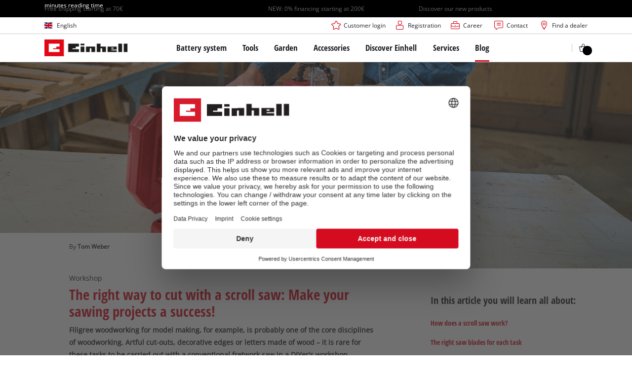

--- FILE ---
content_type: text/html; charset=utf-8
request_url: https://www.einhell.de/en/blog/workshop/working-with-scroll-saw/
body_size: 20952
content:
<!DOCTYPE html>
<html lang="en">
<head>

<meta charset="utf-8">
<!-- 
	TYPO3 Website - Powered by Communiacs - www.communiacs.de

	This website is powered by TYPO3 - inspiring people to share!
	TYPO3 is a free open source Content Management Framework initially created by Kasper Skaarhoj and licensed under GNU/GPL.
	TYPO3 is copyright 1998-2026 of Kasper Skaarhoj. Extensions are copyright of their respective owners.
	Information and contribution at https://typo3.org/
-->



<title>The right way to cut with a scroll saw | Einhell Blog</title>
<meta name="generator" content="TYPO3 CMS">
<meta name="description" content="We explain in the blog what the scroll saw is used for and how you can make precise cuts! ► Make your projects a success with the Einhell scroll saw!">
<meta name="viewport" content="width=device-width, initial-scale=1.0">
<meta name="keywords" content="working with a scroll saw; sawing with scroll saw; scroll saw">
<meta property="og:image" content="https://www.einhell.de/fileadmin/_processed_/9/f/csm_einhell-blog-workshop-working-with-scroll-saw-preview_76bbfe7cf0.jpg">
<meta property="og:image:url" content="https://www.einhell.de/fileadmin/_processed_/9/f/csm_einhell-blog-workshop-working-with-scroll-saw-preview_76bbfe7cf0.jpg">
<meta property="og:image:width" content="1022">
<meta property="og:image:height" content="537">
<meta property="og:image:alt" content="A man stands at a table and works on a wooden board using the red Einhell scroll saw.">
<meta name="twitter:card" content="summary">


<link rel="stylesheet" href="/_assets/369fecbaddba51f6af024f761a766400/Assets/css/themes/einhell.css?1761119454" media="all">
<link rel="stylesheet" href="/_assets/369fecbaddba51f6af024f761a766400/Assets/css/app.css?1768917416" media="all">
<link href="/_assets/369fecbaddba51f6af024f761a766400/Assets/css/external/teamviewer.css?1761119454" rel="stylesheet" >
<link href="/_assets/369fecbaddba51f6af024f761a766400/Assets/css/extensions/theme/modules/usps-topbar.css?1763367803" rel="stylesheet" >
<link href="/_assets/369fecbaddba51f6af024f761a766400/Assets/css/extensions/theme/modules/swiper.css?1761119454" rel="stylesheet" >
<link href="/_assets/369fecbaddba51f6af024f761a766400/Assets/css/extensions/itemrepo/cart.css?1761119454" rel="stylesheet" >
<link href="/_assets/369fecbaddba51f6af024f761a766400/Assets/css/extensions/theme/modules/hero.css?1761119454" rel="stylesheet" >
<link href="/_assets/369fecbaddba51f6af024f761a766400/Assets/css/extensions/blog/blog.css?1761119454" rel="stylesheet" >
<link href="/_assets/369fecbaddba51f6af024f761a766400/Assets/css/extensions/theme/modules/headline-paragraph.css?1761119454" rel="stylesheet" >
<link href="/_assets/369fecbaddba51f6af024f761a766400/Assets/css/extensions/theme/modules/image.css?1761119454" rel="stylesheet" >
<link href="/_assets/369fecbaddba51f6af024f761a766400/Assets/css/extensions/theme/modules/image-preloaded.css?1761119454" rel="stylesheet" >
<link href="/_assets/369fecbaddba51f6af024f761a766400/Assets/css/extensions/itemrepo/list.css?1768917416" rel="stylesheet" >
<link href="/_assets/369fecbaddba51f6af024f761a766400/Assets/css/extensions/itemrepo/highlights-blog.css?1761119454" rel="stylesheet" >
<link href="/_assets/369fecbaddba51f6af024f761a766400/Assets/css/extensions/theme/modules/anchornav.css?1761119454" rel="stylesheet" >



<script src="/_assets/369fecbaddba51f6af024f761a766400/Assets/vendor/easyXDM.min.js?1761119454"></script>


<!-- Google Consent Mode Default --><script>            window.dataLayer = window.dataLayer || [];
            function gtag(){dataLayer.push(arguments);}

            gtag('consent', 'default', {
                ad_user_data: 'denied',
                ad_personalization: 'denied',
                ad_storage: 'denied',
                analytics_storage: 'denied',
                functionality_storage: 'denied',
                personalization_storage: 'denied',
                security_storage: 'granted'
            });

            gtag('set', 'ads_data_redaction', true);</script><!-- /GCM Default -->    <link href='/_assets/369fecbaddba51f6af024f761a766400/Assets/fonts/icomoon/icomoon.woff?bcwgz8' rel='preload' as='font' crossorigin='crossorigin' type='font/woff'>
    <link href='/_assets/369fecbaddba51f6af024f761a766400/Assets/fonts/icomoon/icomoon.ttf?bcwgz8' rel='preload' as='font' crossorigin='crossorigin' type='font/ttf'>    <script>        window.communiacs_loader = {};
        window.communiacs_loader.options = {};
        window.tx_theme = {};
        window.tx_theme.constants = {};
        window.tx_theme.constants.friendlycaptcha = {};
        window.tx_theme.constants.friendlycaptcha.sitekey = 'FCMG6HK10S6MCDSC';
        window.tx_theme.constants.friendlycaptcha.puzzleEndpoint = 'https://eu-api.friendlycaptcha.eu/api/v1/puzzle';    </script>        <script type="text/plain" data-usercentrics="Google Fonts">        WebFontConfig = {};

        WebFontConfig.google = {
            families: [
                'Roboto:400,700:latin',
                'Open+Sans:400,400i,700,700i',
                'Open+Sans+Condensed:700',
                'Amatic+SC:400,700:latin'
            ]
        };
        (function(d) {
            var wf = d.createElement('script'), s = d.scripts[0];
            wf.src = 'https://ajax.googleapis.com/ajax/libs/webfont/1.6.26/webfont.js';            wf.type = 'text/javascript';            wf.setAttribute('data-usercentrics', 'Google Fonts');
            s.parentNode.insertBefore(wf, s);
        })(document);      var currentBreakpoint;
        </script>	<script type="module" src="https://unpkg.com/friendly-challenge@0.9.11/widget.module.min.js" async defer data-cookiecategory="essential" data-usercentrics="Friendly Captcha"></script>	<script nomodule src="https://unpkg.com/friendly-challenge@0.9.11/widget.min.js" async defer data-cookiecategory="essential" data-usercentrics="Friendly Captcha"></script>    <script type="text/plain" data-usercentrics="AB Tasty" src="https://try.abtasty.com/6f1c1c8de66fac4798344f54e7de090e.js"></script><meta name="facebook-domain-verification" content="xtv2sl8szxqekciaimyyez68cr2v5c" /><!-- Pintrest tag -->
        <meta name="p:domain_verify" content="45484827d952e1180a0f4cebd607dd54"/>
<link rel="shortcut icon" type="image/png" href="/_assets/369fecbaddba51f6af024f761a766400/Assets/favicons/favicon.png">
<link rel="shortcut icon" type="image/png" href="/_assets/369fecbaddba51f6af024f761a766400/Assets/favicons/favicon-32.png" sizes="32x32">
<link rel="shortcut icon" type="image/png" href="/_assets/369fecbaddba51f6af024f761a766400/Assets/favicons/favicon-24.png" sizes="24x24">
<link rel="shortcut icon" type="image/png" href="/_assets/369fecbaddba51f6af024f761a766400/Assets/favicons/favicon-16.png" sizes="16x16">
<link rel="apple-touch-icon" sizes="57x57" href="/_assets/369fecbaddba51f6af024f761a766400/Assets/favicons/apple-touch-icon-57x57.png">
<link rel="apple-touch-icon" sizes="72x72" href="/_assets/369fecbaddba51f6af024f761a766400/Assets/favicons/apple-touch-icon-72x72.png">
<link rel="apple-touch-icon" sizes="76x76" href="/_assets/369fecbaddba51f6af024f761a766400/Assets/favicons/apple-touch-icon-76x76.png">
<link rel="apple-touch-icon" sizes="114x114" href="/_assets/369fecbaddba51f6af024f761a766400/Assets/favicons/apple-touch-icon-114x114.png">
<link rel="apple-touch-icon" sizes="120x120" href="/_assets/369fecbaddba51f6af024f761a766400/Assets/favicons/apple-touch-icon-120x120.png">
<link rel="apple-touch-icon" sizes="144x144" href="/_assets/369fecbaddba51f6af024f761a766400/Assets/favicons/apple-touch-icon-144x144.png">
<link rel="apple-touch-icon" sizes="152x152" href="/_assets/369fecbaddba51f6af024f761a766400/Assets/favicons/apple-touch-icon-152x152.png">

<script type="text/plain" data-usercentrics="BazaarVoice" src="https://apps.bazaarvoice.com/deployments/einhell-de/main_site/production/en_DE/bv.js" async></script><script type="text/plain" data-usercentrics="Zoovu" src="https://js.search-studio.zoovu.com/plugin/bundle/14671.js?123456789" async></script>          <!-- Matomo Tag Manager -->
<script type="text/plain" data-usercentrics="Matomo (self hosted)">
var _mtm = window._mtm = window._mtm || [];
_mtm.push({"mtm.startTime": (new Date().getTime()), "event": "mtm.Start"});
var d=document, g=d.createElement('script'), s=d.getElementsByTagName("script")[0];
g.async=true; g.src="https://matomo.einhell-live.de/js/container_RbEE1P8G.js"; s.parentNode.insertBefore(g,s);
</script>
<!-- End Matomo Tag Manager --><link rel="preload" href="//privacy-proxy.usercentrics.eu/latest/uc-block.bundle.js" as="script">
        <link rel="preconnect" href="//privacy-proxy.usercentrics.eu">
        <script id="usercentrics-cmp" data-language="en" data-settings-id="oDTV8iqqN" src="https://web.cmp.usercentrics.eu/ui/loader.js" async></script>        <script type="application/javascript" src="https://privacy-proxy.usercentrics.eu/latest/uc-block.bundle.js"></script>
        <script>
        // (optional) additional configs for the Smart Data Protector
        uc.blockOnly([
          'S1pcEj_jZX', //Google Maps
          'XbzVLbj6w', //BazaarVoice
          'BJz7qNsdj-7', // Youtube
          'qEs4t49Rg', // Trustpilot
          'uJyv6', // Flockler
          'J4VjROu2H' //Zoovu
        ]);
        </script>
        <script>
        // block following scripts
        uc.blockElements({
          'S1pcEj_jZX': '.module-teaser-shoplocator .teaser__content, .shopLocator, .lawn-calculator, .googlemaps, .overlay__placeholder',
          'J4VjROu2H': '#zoovu-assistant',
          'uJyv6-Nm': '.flockler',
          'XbzVLbj6w': '.bv-uc-wrapper',
          'qEs4t49Rg': '.trustpilot-widget-placeholder, .trustpilot-section-placeholder',
          'BJz7qNsdj-7': '.module-video .card__iframe .uc-placeholder'
        });
        uc.reloadOnOptOut('S1pcEj_jZX');
        uc.reloadOnOptIn('BJz7qNsdj-7');
        uc.reloadOnOptIn('qEs4t49Rg');
        </script><!-- Google Tag Manager GA4 --><script type="text/plain" data-usercentrics="Google Tag Manager">(function(w,d,s,l,i){w[l]=w[l]||[];w[l].push({'gtm.start':
new Date().getTime(),event:'gtm.js'});var f=d.getElementsByTagName(s)[0],
j=d.createElement(s),dl=l!='dataLayer'?'&l='+l:'';j.async=true;j.src=
'https://www.googletagmanager.com/gtm.js?id='+i+dl;f.parentNode.insertBefore(j,f);
})(window,document,'script','dataLayer','GTM-N2LKC3P');</script><!-- End Google Tag Manager -->
<link rel="canonical" href="https://www.einhell.de/en/blog/workshop/working-with-scroll-saw/"/>

<link rel="alternate" hreflang="en-DE" href="https://www.einhell.de/en/blog/workshop/working-with-scroll-saw/"/>
<link rel="alternate" hreflang="de-DE" href="https://www.einhell.de/blog/werkstatt/arbeiten-mit-dekupiersaege/"/>
<link rel="alternate" hreflang="x-default" href="https://www.einhell.de/en/blog/workshop/working-with-scroll-saw/"/>
</head>
<body class="page-1729 level-4 template-blog transition-preload client-dach site-en_DE">    <!-- Google Tag Manager GA4 (noscript) -->
    <noscript><iframe src="https://www.googletagmanager.com/ns.html?id=GTM-N2LKC3P"
    height="0" width="0" style="display:none;visibility:hidden"></iframe></noscript>
    <!-- End Google Tag Manager (noscript) -->


<script>
    uc.setCustomTranslations({
        en: {
            ACCEPT: "Accept",
            MORE_INFO: "Cookie settings",
            DEFAULT_DESCRIPTION: "We use a third party service that may collect data about your activity. To view this content, you must explicitly give your consent for %TECHNOLOGY_NAME%.",
            DEFAULT_TITLE: "We need your consent to load the %TECHNOLOGY_NAME% service!"
        },
        'en': {
            ACCEPT: "Accept",
            MORE_INFO: "Cookie settings",
            DEFAULT_DESCRIPTION: "We use a third party service that may collect data about your activity. To view this content, you must explicitly give your consent for %TECHNOLOGY_NAME%.",
            DEFAULT_TITLE: "We need your consent to load the %TECHNOLOGY_NAME% service!"
        }
    });</script>

  <script type="application/ld+json">
  {
    "@context": "https://schema.org",
    "@type": "LocalBusiness",
    "@id": "https://www.einhell.de/#localbusiness",
    "name": "Einhell Germany AG - Landau/Isar Location",
    "parentOrganization": {
      "@type": "Organization",
      "@id": "https://www.einhell.com/#organization",
      "name": "Einhell Germany AG",
      "url": "https://www.einhell.com"
    },
    "description": "From cordless screwdrivers to electric lawn mowers: Einhell develops and sells state-of-the-art tools for DIY enthusiasts, hobby gardeners and handymen. Our wide product range covers a wide range of applications in home and garden, as well as garage and workshop. In addition to reliable quality, comprehensive services and an outstanding price-performance ratio, the Einhell brand stands for freedom, simplicity, security and joy in the realization of own projects.",
    "telephone": "+49 9951 942-0",
    "faxNumber": "+49 9951 1702",
    "email": "info@einhell.de",
    "address": {
      "@type": "PostalAddress",
      "streetAddress": "Wiesenweg 22",
      "addressLocality": "Landau/Isar",
      "postalCode": "94405",
      "addressCountry": "DE"
    },
    "sameAs": [
    "https://www.facebook.com/Einhell",
    "https://www.youtube.com/c/einhell",
    "https://www.instagram.com/einhell_dach/",
    "https://www.tiktok.com/@einhell_ag",
    "https://de.pinterest.com/einhell_dach/",
    "https://www.linkedin.com/company/einhell-germany-ag"
    ],
    "logo": "https://www.einhell.de/_assets/369fecbaddba51f6af024f761a766400/Assets/img/logo.png",
    "image": "https://www.einhell.de/_assets/369fecbaddba51f6af024f761a766400/Assets/img/logo.png",
    "priceRange": "$$",
    "url": "https://www.einhell.de"
  }
</script>

<div class="clicker"></div>

        
  
  
      <script type="module" crossorigin src="https://compare-list-preview.einhell-live.de/index.js"></script>
      <link rel="stylesheet" crossorigin href="https://compare-list-preview.einhell-live.de/style.css">

      <div id="compareListData" data-comparelist-enabled="1"
           data-locale="en_DE"
           data-env="live"
           data-website="einhell.de"
           data-compare-list-url="https://www.einhell.de/en/comparelist/"></div>

      <div id="compareListContainerApp"></div>
    

    

  


  




  

  


<div class="page">
    
  
  

  <script>
      window.addEventListener('DOMContentLoaded', function () {
        let isTeamviewerwAccepted = (localStorage.getItem('teamviewer') === 'true');
        if (isTeamviewerwAccepted) {
          $.getScript('https://cdn.engage.teamviewer.com/cdn/js/k8qhoof6dt.js', function () {
            window.postMessage("CV_sent");
          });
        }
      })
  </script>

  <header
    class="page__header nav-search  -cart-badge">
    






    
  

  <div class="header__uspsbar   -triple">
    <div class="inner__wrap -max-width-limited">
      
        <div class="header-uspsbar__swiper swiper-container" data-autoplay-delay="1000">
          <div class="swiper-wrapper">
            
              <div class="swiper-slide header-uspsbar__slide">
                
                    <div class="swiper-slide--inner">
                      
  
  
    <span class="usp__text ">Free shipping starting at 70€</span>
  

                    </div>
                  
              </div>
            
              <div class="swiper-slide header-uspsbar__slide">
                
                    <a href="https://www.einhell.de/en/payment-methods" class="swiper-slide--inner header-uspsbar__slide">
                      
  
  
    <span class="usp__text -lnk-alpha">NEW: 0% financing starting at 200€</span>
  

                    </a>
                  
              </div>
            
              <div class="swiper-slide header-uspsbar__slide">
                
                    <a href="https://www.einhell.de/en/product-news" class="swiper-slide--inner header-uspsbar__slide">
                      
  
  
    <span class="usp__text -lnk-alpha">Discover our new products</span>
  

                    </a>
                  
              </div>
            
          </div>
        </div>
      
    </div>
  </div>





    <div class="header__topbar">
      <div class="inner__wrap -max-width-limited">
        <nav class="module-nav module-nav--lang">
          

  <div class="nav__meta nav__meta--lang">
    <div class="nav__lang">
      
        
          
          <div class="nav__current">
            <div class="current__flag flags-gb">
              <span class="flag__label flag__label--mobile">EN</span>
              <span class="flag__label flag__label--desktop">English</span>
            </div>
          </div>
        
      
        
      
      <div class="nav__available">
        <div class="available__label heading delta">
          
          <div class="close-icon" tabindex="-1"><span></span></div>
        </div>
        
          
              
              <div class="available__lang">
                <div class="current__flag flags-gb" tabindex="-1">
                  <span class="flag__label flag__label--mobile"></span>
                  <span class="flag__label flag__label--desktop">English</span>
                </div>
              </div>
            
        
          
        
        
          
        
          
              
                  <div class="available__lang">
                    <a href="/blog/werkstatt/arbeiten-mit-dekupiersaege/" tabindex="-1">
                      <div class="lang__flag flags-de">
                        <span class="flag__label">Deutsch</span>
                      </div>
                    </a>
                  </div>
                
            
        
        
      </div>
    </div>
  </div>



          <button class="nav-lang__submenu-button" aria-label="Switch language" tabindex="0">
            <svg xmlns="http://www.w3.org/2000/svg" width="18" height="18" viewBox="0 0 24 24"><path fill="currentColor" d="M12.6 12L8 7.4L9.4 6l6 6l-6 6L8 16.6z"></path></svg>
          </button>
        </nav>
        <div class="meta-image">
          
        </div>
        <nav class="module-nav module-nav--meta">
          


    
    
    
        



<script>
    if (!window.app) {
        window.app = {};
    }
    if (!window.app.login)
    {
        window.app.login = {}
    }

    window.app.login.keycloakBaseUrl = 'https://auth.einhell.com/auth/'
    window.app.login.syliusCookieDomain = 'einhell.de'
    window.app.login.keycloakRealm = 'master'
    window.app.login.keycloakApplicationId = 'typo3'
    window.app.login.siteLanguageHrefLang = 'en-DE'
    window.app.login.keycloakLocale = 'en-DE'
    window.app.login.privacylink = 'https://www.einhell.de/en/data-privacy/'
    window.app.login.dashboardlink = 'https://www.einhell.de/en/user-dashboard/'
    window.app.login.translationsAssetsPath = '/_assets/369fecbaddba51f6af024f761a766400/Translations/login';
</script>
<menu id="login" class="module-nav__lvl1 tx-theme tx-theme--login"></menu>


    
    <menu class="module-nav__lvl1">
        
            <li class="module-nav__item">
                <a href="https://karriere.einhell.de/" tabindex="-1"  target="_blank" rel="noreferrer">
                <span class=" icon-career-before">Career</span>
                </a>
                
            </li>
        
            <li class="module-nav__item">
                <a href="/en/services/contact/" tabindex="-1" >
                <span class=" icon-contact-before">Contact</span>
                </a>
                
            </li>
        
            <li class="module-nav__item">
                <a href="/en/shoplocator/" tabindex="-1" >
                <span class=" icon-map-marker-before">Find a dealer</span>
                </a>
                
            </li>
        
    </menu>









        </nav>
      </div>
    </div>
    <div class="header__header" data-overview-label="Overview">
      <div class="inner__wrap -max-width-limited">
        <div class="module-logo">
          <a href="/en/"><img src="/_assets/369fecbaddba51f6af024f761a766400/Assets/img/logo.png" width="376" height="76"   alt="&#039;EINHELL. Cordless Excellence. - Official brand&#039;" ></a>
        </div>
        <nav class="module-nav module-nav--main">
          


  
  
    <menu class="module-nav__lvl1">
      
  
    
    
    
    
    
      
        
      
        
      
        
      
        
      
        
      
    
    <li
            class="module-nav__item module-nav__item--hasSubpages  ">
      
          <a href="/en/battery-system/"    >
          
          <span
                  class="heading delta">Battery system</span>
          </a>
        
      
        <button class="menu__submenu-button menu__submenu-button-lvl1 " aria-label="Open submenu"  tabindex="0">
        <svg xmlns="http://www.w3.org/2000/svg" width="32" height="32" viewBox="0 0 24 24"><path fill="currentColor" d="M12.6 12L8 7.4L9.4 6l6 6l-6 6L8 16.6z"></path></svg>
        </button>
        
  
    <menu class="module-nav__lvl2">
      
  
    
    
    
    
    
      
        
      
        
      
    
    <li
            class="module-nav__item module-nav__item--hasSubpages  module-nav__item--disabledLink ">
      
            <span
                    class="heading epsilon">Einhell Battery system</span>
        
      
        <button class="menu__submenu-button  menu__submenu-button-lvl2" aria-label="Open submenu" tabindex="-1">
        <svg xmlns="http://www.w3.org/2000/svg" width="32" height="32" viewBox="0 0 24 24"><path fill="currentColor" d="M12.6 12L8 7.4L9.4 6l6 6l-6 6L8 16.6z"></path></svg>
        </button>
        
  
    <menu class="module-nav__lvl3">
      
  
    
    
    
    
    
    <li
            class="module-nav__item  ">
      
          <a href="/en/battery-system/"    >
          
          <span
                  class="">The Power X-Change Battery system</span>
          </a>
        
      
    </li>
  
    
    
    
    
    
    <li
            class="module-nav__item  ">
      
          <a href="/en/battery-product-advisor/"    >
          
          <span
                  class="">Power X-Change Product advisor</span>
          </a>
        
      
    </li>
  
  

    </menu>

      
    </li>
  
    
    
    
    
    
      
        
      
        
      
        
      
    
    <li
            class="module-nav__item module-nav__item--hasSubpages  module-nav__item--disabledLink ">
      
            <span
                    class="heading epsilon">Technology</span>
        
      
        <button class="menu__submenu-button  menu__submenu-button-lvl2" aria-label="Open submenu" tabindex="-1">
        <svg xmlns="http://www.w3.org/2000/svg" width="32" height="32" viewBox="0 0 24 24"><path fill="currentColor" d="M12.6 12L8 7.4L9.4 6l6 6l-6 6L8 16.6z"></path></svg>
        </button>
        
  
    <menu class="module-nav__lvl3">
      
  
    
    
    
    
    
    <li
            class="module-nav__item  ">
      
          <a href="/en/battery-system/battery-technology/"    >
          
          <span
                  class="">Battery technology</span>
          </a>
        
      
    </li>
  
    
    
    
    
    
    <li
            class="module-nav__item  ">
      
          <a href="/en/brushless/"    >
          
          <span
                  class="">Brushless</span>
          </a>
        
      
    </li>
  
    
    
    
    
    
    <li
            class="module-nav__item  ">
      
          <a href="/en/fake-batteries/"    >
          
          <span
                  class="">Batteries: Einhell original vs. replica</span>
          </a>
        
      
    </li>
  
  

    </menu>

      
    </li>
  
    
    
    
    
    
      
        
      
        
      
        
      
        
      
    
    <li
            class="module-nav__item module-nav__item--hasSubpages  module-nav__item--disabledLink ">
      
            <span
                    class="heading epsilon">PROFESSIONAL</span>
        
      
        <button class="menu__submenu-button  menu__submenu-button-lvl2" aria-label="Open submenu" tabindex="-1">
        <svg xmlns="http://www.w3.org/2000/svg" width="32" height="32" viewBox="0 0 24 24"><path fill="currentColor" d="M12.6 12L8 7.4L9.4 6l6 6l-6 6L8 16.6z"></path></svg>
        </button>
        
  
    <menu class="module-nav__lvl3">
      
  
    
    
    
    
    
    <li
            class="module-nav__item  ">
      
          <a href="/en/professional/"    >
          
          <span
                  class="">About Einhell PROFESSIONAL</span>
          </a>
        
      
    </li>
  
    
    
    
    
    
    <li
            class="module-nav__item  ">
      
          <a href="/en/battery-system/professional/all-professional-devices/"    >
          
          <span
                  class="">All PROFESSIONAL devices</span>
          </a>
        
      
    </li>
  
    
    
    
    
    
    <li
            class="module-nav__item  ">
      
          <a href="/en/battery-system/professional/professional-power-tools/"    >
          
          <span
                  class="">PROFESSIONAL Power tools</span>
          </a>
        
      
    </li>
  
    
    
    
    
    
    <li
            class="module-nav__item  ">
      
          <a href="/en/battery-system/professional/professional-garden-tools/"    >
          
          <span
                  class="">PROFESSIONAL Garden tools</span>
          </a>
        
      
    </li>
  
  

    </menu>

      
    </li>
  
    
    
    
    
    
      
        
      
        
      
        
      
    
    <li
            class="module-nav__item module-nav__item--hasSubpages  module-nav__item--disabledLink ">
      
            <span
                    class="heading epsilon">Power X-Change devices</span>
        
      
        <button class="menu__submenu-button  menu__submenu-button-lvl2" aria-label="Open submenu" tabindex="-1">
        <svg xmlns="http://www.w3.org/2000/svg" width="32" height="32" viewBox="0 0 24 24"><path fill="currentColor" d="M12.6 12L8 7.4L9.4 6l6 6l-6 6L8 16.6z"></path></svg>
        </button>
        
  
    <menu class="module-nav__lvl3">
      
  
    
    
    
    
    
    <li
            class="module-nav__item  ">
      
          <a href="/en/power-x-change/"    >
          
          <span
                  class="">All Power X-Change devices</span>
          </a>
        
      
    </li>
  
    
    
    
    
    
    <li
            class="module-nav__item  ">
      
          <a href="/en/battery-system/all-power-x-change-devices/default-982e789a8663945e2df930c412782952/"    >
          
          <span
                  class="">Power X-Change Tools</span>
          </a>
        
      
    </li>
  
    
    
    
    
    
    <li
            class="module-nav__item  ">
      
          <a href="/en/battery-system/power-x-change-devices/default-944632ba008450e7b5f75e09923981e9/"    >
          
          <span
                  class="">Power X-Change Garden tools</span>
          </a>
        
      
    </li>
  
  

    </menu>

      
    </li>
  
    
    
    
    
    
      
        
      
        
      
        
      
        
      
    
    <li
            class="module-nav__item module-nav__item--hasSubpages  module-nav__item--disabledLink ">
      
            <span
                    class="heading epsilon">Batteries &amp; Chargers</span>
        
      
        <button class="menu__submenu-button  menu__submenu-button-lvl2" aria-label="Open submenu" tabindex="-1">
        <svg xmlns="http://www.w3.org/2000/svg" width="32" height="32" viewBox="0 0 24 24"><path fill="currentColor" d="M12.6 12L8 7.4L9.4 6l6 6l-6 6L8 16.6z"></path></svg>
        </button>
        
  
    <menu class="module-nav__lvl3">
      
  
    
    
    
    
    
    <li
            class="module-nav__item  ">
      
          <a href="/en/accessories/batteries-chargers/batteries/"    >
          
          <span
                  class="">Batteries</span>
          </a>
        
      
    </li>
  
    
    
    
    
    
    <li
            class="module-nav__item  ">
      
          <a href="/en/accessories/batteries-chargers/chargers/"    >
          
          <span
                  class="">Chargers</span>
          </a>
        
      
    </li>
  
    
    
    
    
    
    <li
            class="module-nav__item  ">
      
          <a href="/en/accessories/batteries-chargers/starter-kits/"    >
          
          <span
                  class="">Starter Kits</span>
          </a>
        
      
    </li>
  
    
    
    
    
    
    <li
            class="module-nav__item  ">
      
          <a href="/en/accessories/batteries-chargers/battery-accessories/"    >
          
          <span
                  class="">Battery Accessories</span>
          </a>
        
      
    </li>
  
  

    </menu>

      
    </li>
  
  

    </menu>

      
    </li>
  
    
    
    
    
    
      
        
      
        
      
        
      
        
      
        
      
        
      
        
      
        
      
    
    <li
            class="module-nav__item module-nav__item--hasSubpages  ">
      
          <a href="/en/tools/"    >
          
          <span
                  class="heading delta">Tools</span>
          </a>
        
      
        <button class="menu__submenu-button menu__submenu-button-lvl1 " aria-label="Open submenu"  tabindex="0">
        <svg xmlns="http://www.w3.org/2000/svg" width="32" height="32" viewBox="0 0 24 24"><path fill="currentColor" d="M12.6 12L8 7.4L9.4 6l6 6l-6 6L8 16.6z"></path></svg>
        </button>
        
  
    <menu class="module-nav__lvl2">
      
  
    
    
    
    
    
      
        
      
        
      
        
      
        
      
        
      
        
      
        
      
        
      
        
      
        
      
        
      
        
      
        
      
        
      
        
      
    
    <li
            class="module-nav__item module-nav__item--hasSubpages  ">
      
          <a href="/en/tools/power-tools/"    >
          
          <span
                  class="heading epsilon">Power Tools</span>
          </a>
        
      
        <button class="menu__submenu-button  menu__submenu-button-lvl2" aria-label="Open submenu" tabindex="-1">
        <svg xmlns="http://www.w3.org/2000/svg" width="32" height="32" viewBox="0 0 24 24"><path fill="currentColor" d="M12.6 12L8 7.4L9.4 6l6 6l-6 6L8 16.6z"></path></svg>
        </button>
        
  
    <menu class="module-nav__lvl3">
      
  
    
    
    
    
    
    <li
            class="module-nav__item  ">
      
          <a href="/en/tools/power-tools/cordless-screwdrivers/"    >
          
          <span
                  class="">Cordless Screwdrivers</span>
          </a>
        
      
    </li>
  
    
    
    
    
    
    <li
            class="module-nav__item  ">
      
          <a href="/en/tools/power-tools/drillers/"    >
          
          <span
                  class="">Drillers</span>
          </a>
        
      
    </li>
  
    
    
    
    
    
    <li
            class="module-nav__item  ">
      
          <a href="/en/tools/power-tools/rotary-hammers/"    >
          
          <span
                  class="">Rotary Hammers</span>
          </a>
        
      
    </li>
  
    
    
    
    
    
    <li
            class="module-nav__item  ">
      
          <a href="/en/tools/power-tools/angle-grinders/"    >
          
          <span
                  class="">Angle Grinders</span>
          </a>
        
      
    </li>
  
    
    
    
    
    
    <li
            class="module-nav__item  ">
      
          <a href="/en/tools/power-tools/multifunctional-tools/"    >
          
          <span
                  class="">Multifunctional Tools</span>
          </a>
        
      
    </li>
  
    
    
    
    
    
    <li
            class="module-nav__item  ">
      
          <a href="/en/tools/power-tools/wood-routers/"    >
          
          <span
                  class="">Wood Routers</span>
          </a>
        
      
    </li>
  
    
    
    
    
    
    <li
            class="module-nav__item  ">
      
          <a href="/en/tools/power-tools/saws/"    >
          
          <span
                  class="">Saws</span>
          </a>
        
      
    </li>
  
    
    
    
    
    
    <li
            class="module-nav__item  ">
      
          <a href="/en/tools/power-tools/electric-planers/"    >
          
          <span
                  class="">Electric Planers</span>
          </a>
        
      
    </li>
  
    
    
    
    
    
    <li
            class="module-nav__item  ">
      
          <a href="/en/tools/power-tools/grinders/"    >
          
          <span
                  class="">Grinders</span>
          </a>
        
      
    </li>
  
    
    
    
    
    
    <li
            class="module-nav__item  ">
      
          <a href="/en/tools/power-tools/wall-processing-tools/"    >
          
          <span
                  class="">Wall Processing Tools</span>
          </a>
        
      
    </li>
  
    
    
    
    
    
    <li
            class="module-nav__item  ">
      
          <a href="/en/tools/power-tools/stirrers/"    >
          
          <span
                  class="">Stirrers</span>
          </a>
        
      
    </li>
  
    
    
    
    
    
    <li
            class="module-nav__item  ">
      
          <a href="/en/tools/power-tools/paint-spray-guns/"    >
          
          <span
                  class="">Paint Spray Guns</span>
          </a>
        
      
    </li>
  
    
    
    
    
    
    <li
            class="module-nav__item  ">
      
          <a href="/en/tools/power-tools/lights/"    >
          
          <span
                  class="">Lights</span>
          </a>
        
      
    </li>
  
    
    
    
    
    
    <li
            class="module-nav__item  ">
      
          <a href="/en/tools/power-tools/measuring-tools/"    >
          
          <span
                  class="">Measuring Tools</span>
          </a>
        
      
    </li>
  
    
    
    
    
    
    <li
            class="module-nav__item  ">
      
          <a href="/en/tools/power-tools/further-tools/"    >
          
          <span
                  class="">Further Tools</span>
          </a>
        
      
    </li>
  
  

    </menu>

      
    </li>
  
    
    
    
    
    
      
        
      
        
      
        
      
        
      
        
      
        
      
        
      
        
      
        
      
        
      
        
      
    
    <li
            class="module-nav__item module-nav__item--hasSubpages  ">
      
          <a href="/en/tools/stationary-machines/"    >
          
          <span
                  class="heading epsilon">Stationary Machines</span>
          </a>
        
      
        <button class="menu__submenu-button  menu__submenu-button-lvl2" aria-label="Open submenu" tabindex="-1">
        <svg xmlns="http://www.w3.org/2000/svg" width="32" height="32" viewBox="0 0 24 24"><path fill="currentColor" d="M12.6 12L8 7.4L9.4 6l6 6l-6 6L8 16.6z"></path></svg>
        </button>
        
  
    <menu class="module-nav__lvl3">
      
  
    
    
    
    
    
    <li
            class="module-nav__item  ">
      
          <a href="/en/tools/stationary-machines/table-saws/"    >
          
          <span
                  class="">Table Saws</span>
          </a>
        
      
    </li>
  
    
    
    
    
    
    <li
            class="module-nav__item  ">
      
          <a href="/en/tools/stationary-machines/band-saws/"    >
          
          <span
                  class="">Band Saws</span>
          </a>
        
      
    </li>
  
    
    
    
    
    
    <li
            class="module-nav__item  ">
      
          <a href="/en/tools/stationary-machines/mitre-saws/"    >
          
          <span
                  class="">Mitre Saws</span>
          </a>
        
      
    </li>
  
    
    
    
    
    
    <li
            class="module-nav__item  ">
      
          <a href="/en/tools/stationary-machines/air-compressors/"    >
          
          <span
                  class="">Air Compressors</span>
          </a>
        
      
    </li>
  
    
    
    
    
    
    <li
            class="module-nav__item  ">
      
          <a href="/en/tools/stationary-machines/stone-tile-cutter/"    >
          
          <span
                  class="">Stone / Tile Cutter</span>
          </a>
        
      
    </li>
  
    
    
    
    
    
    <li
            class="module-nav__item  ">
      
          <a href="/en/tools/stationary-machines/belt-sanders/"    >
          
          <span
                  class="">Belt Sanders</span>
          </a>
        
      
    </li>
  
    
    
    
    
    
    <li
            class="module-nav__item  ">
      
          <a href="/en/tools/stationary-machines/bench-grinders/"    >
          
          <span
                  class="">Bench Grinders</span>
          </a>
        
      
    </li>
  
    
    
    
    
    
    <li
            class="module-nav__item  ">
      
          <a href="/en/tools/stationary-machines/power-generators/"    >
          
          <span
                  class="">Power Generators</span>
          </a>
        
      
    </li>
  
    
    
    
    
    
    <li
            class="module-nav__item  ">
      
          <a href="/en/tools/stationary-machines/bench-drills/"    >
          
          <span
                  class="">Bench Drills</span>
          </a>
        
      
    </li>
  
    
    
    
    
    
    <li
            class="module-nav__item  ">
      
          <a href="/en/tools/stationary-machines/chain-sharpeners/"    >
          
          <span
                  class="">Chain Sharpeners</span>
          </a>
        
      
    </li>
  
    
    
    
    
    
    <li
            class="module-nav__item  ">
      
          <a href="/en/tools/stationary-machines/further-machines/"    >
          
          <span
                  class="">Further Machines</span>
          </a>
        
      
    </li>
  
  

    </menu>

      
    </li>
  
    
    
    
    
    
      
        
      
        
      
        
      
        
      
        
      
    
    <li
            class="module-nav__item module-nav__item--hasSubpages  ">
      
          <a href="/en/tools/cleaning-devices/"    >
          
          <span
                  class="heading epsilon">Cleaning Devices</span>
          </a>
        
      
        <button class="menu__submenu-button  menu__submenu-button-lvl2" aria-label="Open submenu" tabindex="-1">
        <svg xmlns="http://www.w3.org/2000/svg" width="32" height="32" viewBox="0 0 24 24"><path fill="currentColor" d="M12.6 12L8 7.4L9.4 6l6 6l-6 6L8 16.6z"></path></svg>
        </button>
        
  
    <menu class="module-nav__lvl3">
      
  
    
    
    
    
    
    <li
            class="module-nav__item  ">
      
          <a href="/en/tools/cleaning-devices/wet-dry-vacuum-cleaners/"    >
          
          <span
                  class="">Wet / Dry Vacuum Cleaners</span>
          </a>
        
      
    </li>
  
    
    
    
    
    
    <li
            class="module-nav__item  ">
      
          <a href="/en/tools/cleaning-devices/ash-vacuum-cleaners/"    >
          
          <span
                  class="">Ash Vacuum Cleaners</span>
          </a>
        
      
    </li>
  
    
    
    
    
    
    <li
            class="module-nav__item  ">
      
          <a href="/en/tools/cleaning-devices/high-pressure-cleaners/"    >
          
          <span
                  class="">High Pressure Cleaners</span>
          </a>
        
      
    </li>
  
    
    
    
    
    
    <li
            class="module-nav__item  ">
      
          <a href="/en/tools/cleaning-devices/surface-grout-cleaners/"    >
          
          <span
                  class="">Surface / Grout Cleaners</span>
          </a>
        
      
    </li>
  
    
    
    
    
    
    <li
            class="module-nav__item  ">
      
          <a href="/en/tools/cleaning-devices/further-cleaning-tools/"    >
          
          <span
                  class="">Further Cleaning Tools</span>
          </a>
        
      
    </li>
  
  

    </menu>

      
    </li>
  
    
    
    
    
    
      
        
      
        
      
        
      
        
      
        
      
    
    <li
            class="module-nav__item module-nav__item--hasSubpages  ">
      
          <a href="/en/tools/car-tools/"    >
          
          <span
                  class="heading epsilon">Car Tools</span>
          </a>
        
      
        <button class="menu__submenu-button  menu__submenu-button-lvl2" aria-label="Open submenu" tabindex="-1">
        <svg xmlns="http://www.w3.org/2000/svg" width="32" height="32" viewBox="0 0 24 24"><path fill="currentColor" d="M12.6 12L8 7.4L9.4 6l6 6l-6 6L8 16.6z"></path></svg>
        </button>
        
  
    <menu class="module-nav__lvl3">
      
  
    
    
    
    
    
    <li
            class="module-nav__item  ">
      
          <a href="/en/tools/car-tools/car-air-compressors/"    >
          
          <span
                  class="">Car Air Compressors</span>
          </a>
        
      
    </li>
  
    
    
    
    
    
    <li
            class="module-nav__item  ">
      
          <a href="/en/tools/car-tools/jump-starter/"    >
          
          <span
                  class="">Jump Starter</span>
          </a>
        
      
    </li>
  
    
    
    
    
    
    <li
            class="module-nav__item  ">
      
          <a href="/en/tools/car-tools/polishing-machines/"    >
          
          <span
                  class="">Polishing Machines</span>
          </a>
        
      
    </li>
  
    
    
    
    
    
    <li
            class="module-nav__item  ">
      
          <a href="/en/tools/car-tools/battery-chargers/"    >
          
          <span
                  class="">Battery Chargers</span>
          </a>
        
      
    </li>
  
    
    
    
    
    
    <li
            class="module-nav__item  ">
      
          <a href="/en/tools/car-tools/impact-screwdrivers/"    >
          
          <span
                  class="">Impact Screwdrivers</span>
          </a>
        
      
    </li>
  
  

    </menu>

      
    </li>
  
    
    
    
    
    
      
        
      
    
    <li
            class="module-nav__item module-nav__item--hasSubpages  ">
      
          <a href="/en/tools/heaters/"    >
          
          <span
                  class="heading epsilon">Heaters</span>
          </a>
        
      
        <button class="menu__submenu-button  menu__submenu-button-lvl2" aria-label="Open submenu" tabindex="-1">
        <svg xmlns="http://www.w3.org/2000/svg" width="32" height="32" viewBox="0 0 24 24"><path fill="currentColor" d="M12.6 12L8 7.4L9.4 6l6 6l-6 6L8 16.6z"></path></svg>
        </button>
        
  
    <menu class="module-nav__lvl3">
      
  
    
    
    
    
    
    <li
            class="module-nav__item  ">
      
          <a href="/en/tools/heaters/gas-heaters/"    >
          
          <span
                  class="">Gas Heaters</span>
          </a>
        
      
    </li>
  
  

    </menu>

      
    </li>
  
    
    
    
    
    
    <li
            class="module-nav__item  ">
      
          <a href="https://www.einhell.de/en/produktnews#tools"    >
          
          <span
                  class="heading epsilon">Product releases</span>
          </a>
        
      
    </li>
  
    
    
    
    
    
    <li
            class="module-nav__item  ">
      
          <a href="https://www.einhell.de/en/sale#tools"    >
          
          <span
                  class="heading epsilon">Sale</span>
          </a>
        
      
    </li>
  
    
    
    
    
    
    <li
            class="module-nav__item  ">
      
          <a href="/en/merchandise/"    >
          
          <span
                  class="heading epsilon">Merchandise</span>
          </a>
        
      
    </li>
  
  

    </menu>

      
    </li>
  
    
    
    
    
    
      
        
      
        
      
        
      
        
      
        
      
        
      
        
      
        
      
        
      
        
      
        
      
        
      
        
      
    
    <li
            class="module-nav__item module-nav__item--hasSubpages  ">
      
          <a href="/en/garden/"    >
          
          <span
                  class="heading delta">Garden</span>
          </a>
        
      
        <button class="menu__submenu-button menu__submenu-button-lvl1 " aria-label="Open submenu"  tabindex="0">
        <svg xmlns="http://www.w3.org/2000/svg" width="32" height="32" viewBox="0 0 24 24"><path fill="currentColor" d="M12.6 12L8 7.4L9.4 6l6 6l-6 6L8 16.6z"></path></svg>
        </button>
        
  
    <menu class="module-nav__lvl2">
      
  
    
    
    
    
    
      
        
      
        
      
        
      
        
      
        
      
    
    <li
            class="module-nav__item module-nav__item--hasSubpages  ">
      
          <a href="/en/garden/lawn-mowers/"    >
          
          <span
                  class="heading epsilon">Lawn Mowers</span>
          </a>
        
      
        <button class="menu__submenu-button  menu__submenu-button-lvl2" aria-label="Open submenu" tabindex="-1">
        <svg xmlns="http://www.w3.org/2000/svg" width="32" height="32" viewBox="0 0 24 24"><path fill="currentColor" d="M12.6 12L8 7.4L9.4 6l6 6l-6 6L8 16.6z"></path></svg>
        </button>
        
  
    <menu class="module-nav__lvl3">
      
  
    
    
    
    
    
    <li
            class="module-nav__item  ">
      
          <a href="/en/garden/lawn-mowers/cordless-lawn-mowers/"    >
          
          <span
                  class="">Cordless Lawn Mowers</span>
          </a>
        
      
    </li>
  
    
    
    
    
    
    <li
            class="module-nav__item  ">
      
          <a href="/en/garden/lawn-mowers/petrol-lawn-mowers/"    >
          
          <span
                  class="">Petrol Lawn Mowers</span>
          </a>
        
      
    </li>
  
    
    
    
    
    
    <li
            class="module-nav__item  ">
      
          <a href="/en/garden/lawn-mowers/electric-lawn-mowers/"    >
          
          <span
                  class="">Electric Lawn Mowers</span>
          </a>
        
      
    </li>
  
    
    
    
    
    
    <li
            class="module-nav__item  ">
      
          <a href="/en/garden/lawn-mowers/hand-lawn-mowers/"    >
          
          <span
                  class="">Hand Lawn Mowers</span>
          </a>
        
      
    </li>
  
    
    
    
    
    
    <li
            class="module-nav__item  ">
      
          <a href="/en/garden/lawn-mowers/robot-mowers/"    >
          
          <span
                  class="">Robot Mowers</span>
          </a>
        
      
    </li>
  
  

    </menu>

      
    </li>
  
    
    
    
    
    
    <li
            class="module-nav__item  ">
      
          <a href="/en/garden/scarifiers/"    >
          
          <span
                  class="heading epsilon">Scarifiers</span>
          </a>
        
      
    </li>
  
    
    
    
    
    
    <li
            class="module-nav__item  ">
      
          <a href="/en/garden/tillers/"    >
          
          <span
                  class="heading epsilon">Tillers</span>
          </a>
        
      
    </li>
  
    
    
    
    
    
      
        
      
        
      
    
    <li
            class="module-nav__item module-nav__item--hasSubpages  ">
      
          <a href="/en/garden/trimmers-scythes/"    >
          
          <span
                  class="heading epsilon">Trimmers / Scythes</span>
          </a>
        
      
        <button class="menu__submenu-button  menu__submenu-button-lvl2" aria-label="Open submenu" tabindex="-1">
        <svg xmlns="http://www.w3.org/2000/svg" width="32" height="32" viewBox="0 0 24 24"><path fill="currentColor" d="M12.6 12L8 7.4L9.4 6l6 6l-6 6L8 16.6z"></path></svg>
        </button>
        
  
    <menu class="module-nav__lvl3">
      
  
    
    
    
    
    
    <li
            class="module-nav__item  ">
      
          <a href="/en/garden/trimmers-scythes/lawn-trimmer/"    >
          
          <span
                  class="">Lawn Trimmers</span>
          </a>
        
      
    </li>
  
    
    
    
    
    
    <li
            class="module-nav__item  ">
      
          <a href="/en/garden/trimmers-scythes/scythes/"    >
          
          <span
                  class="">Scythes</span>
          </a>
        
      
    </li>
  
  

    </menu>

      
    </li>
  
    
    
    
    
    
      
        
      
        
      
        
      
        
      
        
      
        
      
    
    <li
            class="module-nav__item module-nav__item--hasSubpages  ">
      
          <a href="/en/garden/water-pumps/"    >
          
          <span
                  class="heading epsilon">Water Pumps</span>
          </a>
        
      
        <button class="menu__submenu-button  menu__submenu-button-lvl2" aria-label="Open submenu" tabindex="-1">
        <svg xmlns="http://www.w3.org/2000/svg" width="32" height="32" viewBox="0 0 24 24"><path fill="currentColor" d="M12.6 12L8 7.4L9.4 6l6 6l-6 6L8 16.6z"></path></svg>
        </button>
        
  
    <menu class="module-nav__lvl3">
      
  
    
    
    
    
    
    <li
            class="module-nav__item  ">
      
          <a href="/en/pump-advisor/"    >
          
          <span
                  class="">Pump advisor</span>
          </a>
        
      
    </li>
  
    
    
    
    
    
    <li
            class="module-nav__item  ">
      
          <a href="/en/garden/water-pumps/house-garden-pumps/"    >
          
          <span
                  class="">House / Garden Pumps</span>
          </a>
        
      
    </li>
  
    
    
    
    
    
    <li
            class="module-nav__item  ">
      
          <a href="/en/garden/water-pumps/water-works/"    >
          
          <span
                  class="">Water Works</span>
          </a>
        
      
    </li>
  
    
    
    
    
    
    <li
            class="module-nav__item  ">
      
          <a href="/en/garden/water-pumps/submersible-dirt-water-pumps/"    >
          
          <span
                  class="">Submersible Dirt Water Pumps</span>
          </a>
        
      
    </li>
  
    
    
    
    
    
    <li
            class="module-nav__item  ">
      
          <a href="/en/garden/water-pumps/submersible-clear-water-pumps/"    >
          
          <span
                  class="">Submersible Clear Water Pumps</span>
          </a>
        
      
    </li>
  
    
    
    
    
    
    <li
            class="module-nav__item  ">
      
          <a href="/en/garden/water-pumps/deep-well-pumps/"    >
          
          <span
                  class="">Deep Well Pumps</span>
          </a>
        
      
    </li>
  
  

    </menu>

      
    </li>
  
    
    
    
    
    
      
        
      
        
      
    
    <li
            class="module-nav__item module-nav__item--hasSubpages  ">
      
          <a href="/en/garden/leaf-blowers-vacuums/"    >
          
          <span
                  class="heading epsilon">Leaf Blowers / Vacuums</span>
          </a>
        
      
        <button class="menu__submenu-button  menu__submenu-button-lvl2" aria-label="Open submenu" tabindex="-1">
        <svg xmlns="http://www.w3.org/2000/svg" width="32" height="32" viewBox="0 0 24 24"><path fill="currentColor" d="M12.6 12L8 7.4L9.4 6l6 6l-6 6L8 16.6z"></path></svg>
        </button>
        
  
    <menu class="module-nav__lvl3">
      
  
    
    
    
    
    
    <li
            class="module-nav__item  ">
      
          <a href="/en/garden/leaf-blowers-vacuums/leaf-blowers/"    >
          
          <span
                  class="">Leaf Blowers</span>
          </a>
        
      
    </li>
  
    
    
    
    
    
    <li
            class="module-nav__item  ">
      
          <a href="/en/garden/leaf-blowers-vacuums/leaf-vacuums/"    >
          
          <span
                  class="">Leaf Vacuums</span>
          </a>
        
      
    </li>
  
  

    </menu>

      
    </li>
  
    
    
    
    
    
      
        
      
        
      
        
      
        
      
    
    <li
            class="module-nav__item module-nav__item--hasSubpages  ">
      
          <a href="/en/garden/garden-shears-saws/"    >
          
          <span
                  class="heading epsilon">Garden Shears / Saws</span>
          </a>
        
      
        <button class="menu__submenu-button  menu__submenu-button-lvl2" aria-label="Open submenu" tabindex="-1">
        <svg xmlns="http://www.w3.org/2000/svg" width="32" height="32" viewBox="0 0 24 24"><path fill="currentColor" d="M12.6 12L8 7.4L9.4 6l6 6l-6 6L8 16.6z"></path></svg>
        </button>
        
  
    <menu class="module-nav__lvl3">
      
  
    
    
    
    
    
    <li
            class="module-nav__item  ">
      
          <a href="/en/garden/garden-shears-saws/grass-shears/"    >
          
          <span
                  class="">Grass Shears</span>
          </a>
        
      
    </li>
  
    
    
    
    
    
    <li
            class="module-nav__item  ">
      
          <a href="/en/garden/hedge-trimmers/"    >
          
          <span
                  class="">Hedge Trimmers</span>
          </a>
        
      
    </li>
  
    
    
    
    
    
    <li
            class="module-nav__item  ">
      
          <a href="/en/garden/chainsaws/"    >
          
          <span
                  class="">Chainsaws</span>
          </a>
        
      
    </li>
  
    
    
    
    
    
    <li
            class="module-nav__item  ">
      
          <a href="/en/garden/garden-shears-saws/pole-saws/"    >
          
          <span
                  class="">Pole Saws</span>
          </a>
        
      
    </li>
  
  

    </menu>

      
    </li>
  
    
    
    
    
    
    <li
            class="module-nav__item  ">
      
          <a href="/en/garden/pressure-sprayer/"    >
          
          <span
                  class="heading epsilon">Pressure Sprayer</span>
          </a>
        
      
    </li>
  
    
    
    
    
    
    <li
            class="module-nav__item  ">
      
          <a href="/en/garden/shredders/"    >
          
          <span
                  class="heading epsilon">Shredders</span>
          </a>
        
      
    </li>
  
    
    
    
    
    
    <li
            class="module-nav__item  ">
      
          <a href="/en/garden/further-garden-tools/"    >
          
          <span
                  class="heading epsilon">Further Garden Tools</span>
          </a>
        
      
    </li>
  
    
    
    
    
    
    <li
            class="module-nav__item  ">
      
          <a href="https://www.einhell.de/en/produktnews#garden"    >
          
          <span
                  class="heading epsilon">Product releases</span>
          </a>
        
      
    </li>
  
    
    
    
    
    
    <li
            class="module-nav__item  ">
      
          <a href="https://www.einhell.de/en/sale/#garden"    >
          
          <span
                  class="heading epsilon">Sale</span>
          </a>
        
      
    </li>
  
    
    
    
    
    
    <li
            class="module-nav__item  ">
      
          <a href="/en/merchandise/"    >
          
          <span
                  class="heading epsilon">Merchandise</span>
          </a>
        
      
    </li>
  
  

    </menu>

      
    </li>
  
    
    
    
    
    
      
        
      
        
      
        
      
        
      
    
    <li
            class="module-nav__item module-nav__item--hasSubpages  ">
      
          <a href="/en/accessories/"    >
          
          <span
                  class="heading delta">Accessories</span>
          </a>
        
      
        <button class="menu__submenu-button menu__submenu-button-lvl1 " aria-label="Open submenu"  tabindex="0">
        <svg xmlns="http://www.w3.org/2000/svg" width="32" height="32" viewBox="0 0 24 24"><path fill="currentColor" d="M12.6 12L8 7.4L9.4 6l6 6l-6 6L8 16.6z"></path></svg>
        </button>
        
  
    <menu class="module-nav__lvl2">
      
  
    
    
    
    
    
      
        
      
        
      
        
      
        
      
        
      
    
    <li
            class="module-nav__item module-nav__item--hasSubpages  ">
      
          <a href="/en/accessories/batteries-chargers/"    >
          
          <span
                  class="heading epsilon">Batteries / Chargers</span>
          </a>
        
      
        <button class="menu__submenu-button  menu__submenu-button-lvl2" aria-label="Open submenu" tabindex="-1">
        <svg xmlns="http://www.w3.org/2000/svg" width="32" height="32" viewBox="0 0 24 24"><path fill="currentColor" d="M12.6 12L8 7.4L9.4 6l6 6l-6 6L8 16.6z"></path></svg>
        </button>
        
  
    <menu class="module-nav__lvl3">
      
  
    
    
    
    
    
    <li
            class="module-nav__item  ">
      
          <a href="/en/accessories/batteries-chargers/batteries/"    >
          
          <span
                  class="">Batteries</span>
          </a>
        
      
    </li>
  
    
    
    
    
    
    <li
            class="module-nav__item  ">
      
          <a href="/en/accessories/batteries-chargers/chargers/"    >
          
          <span
                  class="">Chargers</span>
          </a>
        
      
    </li>
  
    
    
    
    
    
    <li
            class="module-nav__item  ">
      
          <a href="/en/accessories/batteries-chargers/starter-kits/"    >
          
          <span
                  class="">Starter Kits</span>
          </a>
        
      
    </li>
  
    
    
    
    
    
    <li
            class="module-nav__item  ">
      
          <a href="/en/accessories/batteries-chargers/battery-accessories/"    >
          
          <span
                  class="">Battery Accessories</span>
          </a>
        
      
    </li>
  
    
    
    
    
    
    <li
            class="module-nav__item  ">
      
          <a href="https://www.einhell.de/en/sale/#batteries"    >
          
          <span
                  class="">Sale</span>
          </a>
        
      
    </li>
  
  

    </menu>

      
    </li>
  
    
    
    
    
    
      
        
      
        
      
        
      
        
      
        
      
        
      
        
      
        
      
        
      
        
      
        
      
        
      
        
      
        
      
        
      
    
    <li
            class="module-nav__item module-nav__item--hasSubpages  ">
      
          <a href="/en/accessories/tools-accessories/"    >
          
          <span
                  class="heading epsilon">Tools Accessories</span>
          </a>
        
      
        <button class="menu__submenu-button  menu__submenu-button-lvl2" aria-label="Open submenu" tabindex="-1">
        <svg xmlns="http://www.w3.org/2000/svg" width="32" height="32" viewBox="0 0 24 24"><path fill="currentColor" d="M12.6 12L8 7.4L9.4 6l6 6l-6 6L8 16.6z"></path></svg>
        </button>
        
  
    <menu class="module-nav__lvl3">
      
  
    
    
    
    
    
    <li
            class="module-nav__item  ">
      
          <a href="/en/accessories/tools-accessories/drill-screwdriver-accessories/"    >
          
          <span
                  class="">Drill / Screwdriver Accessories</span>
          </a>
        
      
    </li>
  
    
    
    
    
    
    <li
            class="module-nav__item  ">
      
          <a href="/en/accessories/tools-accessories/rotary-hammer-accessories/"    >
          
          <span
                  class="">Rotary Hammer Accessories</span>
          </a>
        
      
    </li>
  
    
    
    
    
    
    <li
            class="module-nav__item  ">
      
          <a href="/en/accessories/tools-accessories/angle-grinder-polisher-accessories/"    >
          
          <span
                  class="">Angle Grinder / Polisher Accessories</span>
          </a>
        
      
    </li>
  
    
    
    
    
    
    <li
            class="module-nav__item  ">
      
          <a href="/en/accessories/tools-accessories/saw-accessories/"    >
          
          <span
                  class="">Saw Accessories</span>
          </a>
        
      
    </li>
  
    
    
    
    
    
    <li
            class="module-nav__item  ">
      
          <a href="/en/accessories/tools-accessories/grinder-accessories/"    >
          
          <span
                  class="">Grinder Accessories</span>
          </a>
        
      
    </li>
  
    
    
    
    
    
    <li
            class="module-nav__item  ">
      
          <a href="/en/accessories/tools-accessories/multifunctional-tool-accessories/"    >
          
          <span
                  class="">Multifunctional Tool Accessories</span>
          </a>
        
      
    </li>
  
    
    
    
    
    
    <li
            class="module-nav__item  ">
      
          <a href="/en/accessories/tools-accessories/router-planer-accessories/"    >
          
          <span
                  class="">Router / Planer Accessories</span>
          </a>
        
      
    </li>
  
    
    
    
    
    
    <li
            class="module-nav__item  ">
      
          <a href="/en/accessories/tools-accessories/compressor-accessories/"    >
          
          <span
                  class="">Compressor Accessories</span>
          </a>
        
      
    </li>
  
    
    
    
    
    
    <li
            class="module-nav__item  ">
      
          <a href="/en/accessories/tools-accessories/mixers/"    >
          
          <span
                  class="">Mixers</span>
          </a>
        
      
    </li>
  
    
    
    
    
    
    <li
            class="module-nav__item  ">
      
          <a href="/en/accessories/tools-accessories/paint-sprayer-accessories/"    >
          
          <span
                  class="">Paint Sprayer Accessories</span>
          </a>
        
      
    </li>
  
    
    
    
    
    
    <li
            class="module-nav__item  ">
      
          <a href="/en/accessories/tools-accessories/staples-nails/"    >
          
          <span
                  class="">Staples / Nails</span>
          </a>
        
      
    </li>
  
    
    
    
    
    
    <li
            class="module-nav__item  ">
      
          <a href="/en/accessories/tools-accessories/cutting-machine-accessories/"    >
          
          <span
                  class="">Cutting Machine Accessories</span>
          </a>
        
      
    </li>
  
    
    
    
    
    
    <li
            class="module-nav__item  ">
      
          <a href="/en/accessories/tools-accessories/wall-chaser-accessories/"    >
          
          <span
                  class="">Wall chaser Accessories</span>
          </a>
        
      
    </li>
  
    
    
    
    
    
    <li
            class="module-nav__item  ">
      
          <a href="/en/accessories/tools-accessories/bags-cases/"    >
          
          <span
                  class="">Bags / Cases</span>
          </a>
        
      
    </li>
  
    
    
    
    
    
    <li
            class="module-nav__item  ">
      
          <a href="/en/accessories/tools-accessories/further-tools-accessories/"    >
          
          <span
                  class="">Further Tools Accessories</span>
          </a>
        
      
    </li>
  
  

    </menu>

      
    </li>
  
    
    
    
    
    
      
        
      
        
      
        
      
        
      
        
      
        
      
        
      
    
    <li
            class="module-nav__item module-nav__item--hasSubpages  ">
      
          <a href="/en/accessories/garden-accessories/"    >
          
          <span
                  class="heading epsilon">Garden Accessories</span>
          </a>
        
      
        <button class="menu__submenu-button  menu__submenu-button-lvl2" aria-label="Open submenu" tabindex="-1">
        <svg xmlns="http://www.w3.org/2000/svg" width="32" height="32" viewBox="0 0 24 24"><path fill="currentColor" d="M12.6 12L8 7.4L9.4 6l6 6l-6 6L8 16.6z"></path></svg>
        </button>
        
  
    <menu class="module-nav__lvl3">
      
  
    
    
    
    
    
    <li
            class="module-nav__item  ">
      
          <a href="/en/accessories/garden-accessories/lawn-mower-accessories/"    >
          
          <span
                  class="">Lawn Mower Accessories</span>
          </a>
        
      
    </li>
  
    
    
    
    
    
    <li
            class="module-nav__item  ">
      
          <a href="/en/accessories/garden-accessories/robot-mower-accessories/"    >
          
          <span
                  class="">Robot Mower Accessories</span>
          </a>
        
      
    </li>
  
    
    
    
    
    
    <li
            class="module-nav__item  ">
      
          <a href="/en/accessories/garden-accessories/scarifier-accessories/"    >
          
          <span
                  class="">Scarifier Accessories</span>
          </a>
        
      
    </li>
  
    
    
    
    
    
    <li
            class="module-nav__item  ">
      
          <a href="/en/accessories/garden-accessories/trimmer-scythe-accessories/"    >
          
          <span
                  class="">Trimmer / Scythe Accessories</span>
          </a>
        
      
    </li>
  
    
    
    
    
    
    <li
            class="module-nav__item  ">
      
          <a href="/en/accessories/garden-accessories/chainsaw-accessories/"    >
          
          <span
                  class="">Chainsaw Accessories</span>
          </a>
        
      
    </li>
  
    
    
    
    
    
    <li
            class="module-nav__item  ">
      
          <a href="/en/accessories/garden-accessories/pump-accessories/"    >
          
          <span
                  class="">Pump Accessories</span>
          </a>
        
      
    </li>
  
    
    
    
    
    
    <li
            class="module-nav__item  ">
      
          <a href="/en/accessories/garden-accessories/further-garden-accessories/"    >
          
          <span
                  class="">Further Garden Accessories</span>
          </a>
        
      
    </li>
  
  

    </menu>

      
    </li>
  
    
    
    
    
    
      
        
      
        
      
        
      
        
      
    
    <li
            class="module-nav__item module-nav__item--hasSubpages  ">
      
          <a href="/en/accessories/cleaning-accessories/"    >
          
          <span
                  class="heading epsilon">Cleaning Accessories</span>
          </a>
        
      
        <button class="menu__submenu-button  menu__submenu-button-lvl2" aria-label="Open submenu" tabindex="-1">
        <svg xmlns="http://www.w3.org/2000/svg" width="32" height="32" viewBox="0 0 24 24"><path fill="currentColor" d="M12.6 12L8 7.4L9.4 6l6 6l-6 6L8 16.6z"></path></svg>
        </button>
        
  
    <menu class="module-nav__lvl3">
      
  
    
    
    
    
    
    <li
            class="module-nav__item  ">
      
          <a href="/en/accessories/cleaning-accessories/vacuum-cleaner-accessories/"    >
          
          <span
                  class="">Vacuum Cleaner Accessories</span>
          </a>
        
      
    </li>
  
    
    
    
    
    
    <li
            class="module-nav__item  ">
      
          <a href="/en/accessories/cleaning-accessories/high-pressure-cleaner-accessories/"    >
          
          <span
                  class="">High Pressure Cleaner Accessories</span>
          </a>
        
      
    </li>
  
    
    
    
    
    
    <li
            class="module-nav__item  ">
      
          <a href="/en/accessories/cleaning-accessories/surface-grout-cleaner-accessories/"    >
          
          <span
                  class="">Surface / Grout Cleaner Accessories</span>
          </a>
        
      
    </li>
  
    
    
    
    
    
    <li
            class="module-nav__item  ">
      
          <a href="/en/accessories/cleaning-accessories/further-cleaning-accessories/"    >
          
          <span
                  class="">Further Cleaning Accessories</span>
          </a>
        
      
    </li>
  
  

    </menu>

      
    </li>
  
  

    </menu>

      
    </li>
  
    
    
    
    
    
      
        
      
        
      
        
      
        
      
    
    <li
            class="module-nav__item module-nav__item--hasSubpages  ">
      
          <a href="/en/discover-einhell/"    >
          
          <span
                  class="heading delta">Discover Einhell</span>
          </a>
        
      
        <button class="menu__submenu-button menu__submenu-button-lvl1 " aria-label="Open submenu"  tabindex="0">
        <svg xmlns="http://www.w3.org/2000/svg" width="32" height="32" viewBox="0 0 24 24"><path fill="currentColor" d="M12.6 12L8 7.4L9.4 6l6 6l-6 6L8 16.6z"></path></svg>
        </button>
        
  
    <menu class="module-nav__lvl2">
      
  
    
    
    
    
    
      
        
      
    
    <li
            class="module-nav__item module-nav__item--hasSubpages  module-nav__item--disabledLink ">
      
            <span
                    class="heading epsilon">Campaigns</span>
        
      
        <button class="menu__submenu-button  menu__submenu-button-lvl2" aria-label="Open submenu" tabindex="-1">
        <svg xmlns="http://www.w3.org/2000/svg" width="32" height="32" viewBox="0 0 24 24"><path fill="currentColor" d="M12.6 12L8 7.4L9.4 6l6 6l-6 6L8 16.6z"></path></svg>
        </button>
        
  
    <menu class="module-nav__lvl3">
      
  
    
    
    
    
    
    <li
            class="module-nav__item  ">
      
          <a href="/en/campaign-the-pro-in-you/"    >
          
          <span
                  class="">The Pro in You</span>
          </a>
        
      
    </li>
  
  

    </menu>

      
    </li>
  
    
    
    
    
    
      
        
      
        
      
        
      
        
      
    
    <li
            class="module-nav__item module-nav__item--hasSubpages  module-nav__item--disabledLink ">
      
            <span
                    class="heading epsilon">Cooperations</span>
        
      
        <button class="menu__submenu-button  menu__submenu-button-lvl2" aria-label="Open submenu" tabindex="-1">
        <svg xmlns="http://www.w3.org/2000/svg" width="32" height="32" viewBox="0 0 24 24"><path fill="currentColor" d="M12.6 12L8 7.4L9.4 6l6 6l-6 6L8 16.6z"></path></svg>
        </button>
        
  
    <menu class="module-nav__lvl3">
      
  
    
    
    
    
    
    <li
            class="module-nav__item  ">
      
          <a href="/en/mercedes-amg-petronas-f1-team/"    >
          
          <span
                  class="">Mercedes-AMG PETRONAS F1 Team</span>
          </a>
        
      
    </li>
  
    
    
    
    
    
    <li
            class="module-nav__item  ">
      
          <a href="/en/fc-bayern-and-einhell/"    >
          
          <span
                  class="">FC Bayern and Einhell</span>
          </a>
        
      
    </li>
  
    
    
    
    
    
    <li
            class="module-nav__item  ">
      
          <a href="/en/rtl-wir-helfen-kindern/"    >
          
          <span
                  class="">RTL - Wir helfen Kindern</span>
          </a>
        
      
    </li>
  
    
    
    
    
    
    <li
            class="module-nav__item  ">
      
          <a href="https://www.einhell.com/insights/power-x-change-cooperations/"    >
          
          <span
                  class="">Power X-Change Cooperations</span>
          </a>
        
      
    </li>
  
  

    </menu>

      
    </li>
  
    
    
    
    
    
      
        
      
        
      
        
      
        
      
        
      
    
    <li
            class="module-nav__item module-nav__item--hasSubpages  module-nav__item--disabledLink ">
      
            <span
                    class="heading epsilon">Specials</span>
        
      
        <button class="menu__submenu-button  menu__submenu-button-lvl2" aria-label="Open submenu" tabindex="-1">
        <svg xmlns="http://www.w3.org/2000/svg" width="32" height="32" viewBox="0 0 24 24"><path fill="currentColor" d="M12.6 12L8 7.4L9.4 6l6 6l-6 6L8 16.6z"></path></svg>
        </button>
        
  
    <menu class="module-nav__lvl3">
      
  
    
    
    
    
    
    <li
            class="module-nav__item  ">
      
          <a href="/en/world-record/"    >
          
          <span
                  class="">World Record</span>
          </a>
        
      
    </li>
  
    
    
    
    
    
    <li
            class="module-nav__item  ">
      
          <a href="/en/einhell-live/"    >
          
          <span
                  class="">Einhell Live</span>
          </a>
        
      
    </li>
  
    
    
    
    
    
    <li
            class="module-nav__item  ">
      
          <a href="/en/camping/"    >
          
          <span
                  class="">Einhell Camping</span>
          </a>
        
      
    </li>
  
    
    
    
    
    
    <li
            class="module-nav__item  ">
      
          <a href="/en/diy-home-enablers/"    >
          
          <span
                  class="">DIY Home Enablers</span>
          </a>
        
      
    </li>
  
    
    
    
    
    
    <li
            class="module-nav__item  ">
      
          <a href="/en/promo-tour/"    >
          
          <span
                  class="">Promo Tour</span>
          </a>
        
      
    </li>
  
  

    </menu>

      
    </li>
  
    
    
    
    
    
      
        
      
        
      
    
    <li
            class="module-nav__item module-nav__item--hasSubpages  ">
      
          <a href="/en/merchandise/"    >
          
          <span
                  class="heading epsilon">Merchandise</span>
          </a>
        
      
        <button class="menu__submenu-button  menu__submenu-button-lvl2" aria-label="Open submenu" tabindex="-1">
        <svg xmlns="http://www.w3.org/2000/svg" width="32" height="32" viewBox="0 0 24 24"><path fill="currentColor" d="M12.6 12L8 7.4L9.4 6l6 6l-6 6L8 16.6z"></path></svg>
        </button>
        
  
    <menu class="module-nav__lvl3">
      
  
    
    
    
    
    
    <li
            class="module-nav__item  ">
      
          <a href="/en/merchandise/fan-gear/"    >
          
          <span
                  class="">Fan Gear</span>
          </a>
        
      
    </li>
  
    
    
    
    
    
    <li
            class="module-nav__item  ">
      
          <a href="/en/merchandise/kids-toys/"    >
          
          <span
                  class="">Kids Toys</span>
          </a>
        
      
    </li>
  
  

    </menu>

      
    </li>
  
  

    </menu>

      
    </li>
  
    
    
    
    
    
      
        
      
        
      
        
      
        
      
        
      
        
      
        
      
    
    <li
            class="module-nav__item module-nav__item--hasSubpages  ">
      
          <a href="/en/services/"    >
          
          <span
                  class="heading delta">Services</span>
          </a>
        
      
        <button class="menu__submenu-button menu__submenu-button-lvl1 " aria-label="Open submenu"  tabindex="0">
        <svg xmlns="http://www.w3.org/2000/svg" width="32" height="32" viewBox="0 0 24 24"><path fill="currentColor" d="M12.6 12L8 7.4L9.4 6l6 6l-6 6L8 16.6z"></path></svg>
        </button>
        
  
    <menu class="module-nav__lvl2">
      
  
    
    
    
    
    
      
        
      
        
      
        
      
    
    <li
            class="module-nav__item module-nav__item--hasSubpages  module-nav__item--disabledLink ">
      
            <span
                    class="heading epsilon">Product Information</span>
        
      
        <button class="menu__submenu-button  menu__submenu-button-lvl2" aria-label="Open submenu" tabindex="-1">
        <svg xmlns="http://www.w3.org/2000/svg" width="32" height="32" viewBox="0 0 24 24"><path fill="currentColor" d="M12.6 12L8 7.4L9.4 6l6 6l-6 6L8 16.6z"></path></svg>
        </button>
        
  
    <menu class="module-nav__lvl3">
      
  
    
    
    
    
    
    <li
            class="module-nav__item  ">
      
          <a href="/en/services/catalogues/"    >
          
          <span
                  class="">Catalogues</span>
          </a>
        
      
    </li>
  
    
    
    
    
    
    <li
            class="module-nav__item  ">
      
          <a href="/en/freelexo-cam/"    >
          
          <span
                  class="">FREELEXO CAM</span>
          </a>
        
      
    </li>
  
    
    
    
    
    
    <li
            class="module-nav__item  ">
      
          <a href="/en/smart-garden-pump/"    >
          
          <span
                  class="">Smart garden pump</span>
          </a>
        
      
    </li>
  
  

    </menu>

      
    </li>
  
    
    
    
    
    
      
        
      
        
      
        
      
        
      
        
      
        
      
        
      
    
    <li
            class="module-nav__item module-nav__item--hasSubpages  module-nav__item--disabledLink ">
      
            <span
                    class="heading epsilon">Product service</span>
        
      
        <button class="menu__submenu-button  menu__submenu-button-lvl2" aria-label="Open submenu" tabindex="-1">
        <svg xmlns="http://www.w3.org/2000/svg" width="32" height="32" viewBox="0 0 24 24"><path fill="currentColor" d="M12.6 12L8 7.4L9.4 6l6 6l-6 6L8 16.6z"></path></svg>
        </button>
        
  
    <menu class="module-nav__lvl3">
      
  
    
    
    
    
    
    <li
            class="module-nav__item  ">
      
          <a href="/en/services/warranties/"    >
          
          <span
                  class="">Warranties</span>
          </a>
        
      
    </li>
  
    
    
    
    
    
    <li
            class="module-nav__item  ">
      
          <a href="/en/services/spare-parts-manuals/"    >
          
          <span
                  class="">Spare parts &amp; manuals</span>
          </a>
        
      
    </li>
  
    
    
    
    
    
    <li
            class="module-nav__item  ">
      
          <a href="/en/services/repair-service/"    >
          
          <span
                  class="">Repair service</span>
          </a>
        
      
    </li>
  
    
    
    
    
    
    <li
            class="module-nav__item  ">
      
          <a href="/en/robot-lawn-mower/einhell-connect-app/"    >
          
          <span
                  class="">Einhell Connect App</span>
          </a>
        
      
    </li>
  
    
    
    
    
    
    <li
            class="module-nav__item  ">
      
          <a href="/en/robot-mower-services/"    >
          
          <span
                  class="">Robot Mower FAQs</span>
          </a>
        
      
    </li>
  
    
    
    
    
    
    <li
            class="module-nav__item  ">
      
          <a href="/en/robot-lawn-mower/robot-lawn-mower-firmware/"    >
          
          <span
                  class="">Robot lawn mower Firmware</span>
          </a>
        
      
    </li>
  
    
    
    
    
    
    <li
            class="module-nav__item  ">
      
          <a href="/en/battery-recycling/"    >
          
          <span
                  class="">Battery recycling</span>
          </a>
        
      
    </li>
  
  

    </menu>

      
    </li>
  
    
    
    
    
    
      
        
      
        
      
        
      
    
    <li
            class="module-nav__item module-nav__item--hasSubpages  module-nav__item--disabledLink ">
      
            <span
                    class="heading epsilon">Product advisor</span>
        
      
        <button class="menu__submenu-button  menu__submenu-button-lvl2" aria-label="Open submenu" tabindex="-1">
        <svg xmlns="http://www.w3.org/2000/svg" width="32" height="32" viewBox="0 0 24 24"><path fill="currentColor" d="M12.6 12L8 7.4L9.4 6l6 6l-6 6L8 16.6z"></path></svg>
        </button>
        
  
    <menu class="module-nav__lvl3">
      
  
    
    
    
    
    
    <li
            class="module-nav__item  ">
      
          <a href="/en/battery-product-advisor/"    >
          
          <span
                  class="">Battery advisor</span>
          </a>
        
      
    </li>
  
    
    
    
    
    
    <li
            class="module-nav__item  ">
      
          <a href="/en/pump-advisor/"    >
          
          <span
                  class="">Pump advisor</span>
          </a>
        
      
    </li>
  
    
    
    
    
    
    <li
            class="module-nav__item  ">
      
          <a href="/en/einhell-lawn-mower-advisor/"    >
          
          <span
                  class="">Lawn mower advisor</span>
          </a>
        
      
    </li>
  
  

    </menu>

      
    </li>
  
    
    
    
    
    
    <li
            class="module-nav__item  ">
      
          <a href="/en/sustainability/"    >
          
          <span
                  class="heading epsilon">Sustainability</span>
          </a>
        
      
    </li>
  
    
    
    
    
    
    <li
            class="module-nav__item  ">
      
          <a href="/en/services/factory-outlet/"    >
          
          <span
                  class="heading epsilon">Factory outlet</span>
          </a>
        
      
    </li>
  
    
    
    
    
    
    <li
            class="module-nav__item  ">
      
          <a href="/en/services/newsletter/"    >
          
          <span
                  class="heading epsilon">Newsletter</span>
          </a>
        
      
    </li>
  
    
    
    
    
    
    <li
            class="module-nav__item  ">
      
          <a href="/en/services/contact/"    >
          
          <span
                  class="heading epsilon">Contact</span>
          </a>
        
      
    </li>
  
  

    </menu>

      
    </li>
  
    
    
    
    
    
      
        
      
        
      
        
      
        
      
        
      
    
    <li
            class="module-nav__item module-nav__item--hasSubpages module-nav__item--active  ">
      
          <a href="/en/blog/all-posts/"    >
          
          <span
                  class="heading delta">Blog</span>
          </a>
        
      
        <button class="menu__submenu-button menu__submenu-button-lvl1 " aria-label="Open submenu"  tabindex="0">
        <svg xmlns="http://www.w3.org/2000/svg" width="32" height="32" viewBox="0 0 24 24"><path fill="currentColor" d="M12.6 12L8 7.4L9.4 6l6 6l-6 6L8 16.6z"></path></svg>
        </button>
        
  
    <menu class="module-nav__lvl2">
      
  
    
    
    
    
    
    <li
            class="module-nav__item  ">
      
          <a href="/en/blog/all-posts/"    >
          
          <span
                  class="heading epsilon">All posts</span>
          </a>
        
      
    </li>
  
    
    
    
    
    
    <li
            class="module-nav__item  ">
      
          <a href="/en/blog/house-apartment/"    >
          
          <span
                  class="heading epsilon">House &amp; Apartment</span>
          </a>
        
      
    </li>
  
    
    
    
    
    
    <li
            class="module-nav__item module-nav__item--active  ">
      
          <a href="/en/blog/workshop/"    >
          
          <span
                  class="heading epsilon">Workshop</span>
          </a>
        
      
    </li>
  
    
    
    
    
    
    <li
            class="module-nav__item  ">
      
          <a href="/en/blog/garden-terrace/"    >
          
          <span
                  class="heading epsilon">Garden &amp; Terrace</span>
          </a>
        
      
    </li>
  
    
    
    
    
    
    <li
            class="module-nav__item  ">
      
          <a href="/en/blog/diy-projects/"    >
          
          <span
                  class="heading epsilon">DIY Projects</span>
          </a>
        
      
    </li>
  
  

    </menu>

      
    </li>
  
  

    </menu>





        </nav>
        <div class="module-nav-features">
          
            <div class="module-search">
              <div class="search__button">
                <span class="icon-search-before"
                  data-placeholder="Search"></span>
              </div>
              
    <div class="search__input">
        <form action="">
            <div class="input__field--input">
                <span class="close-icon icon-close-after"></span>
                <div class="input__label--wrapper">
                  <label>
                    <input type="text" name="q"
                           value="" placeholder="Your search term..."/>

                  </label>
                </div>
                <button type="submit" class="icon-search-after" title="Search now"></button>
            </div>
        </form>
    </div>

            </div>
          
          
            
<div id="shopping-cart" class="module-cart -loading-initial" data-number="Count" data-lbl-qty="Quantity">
  

    <script>
        if (!window.tx_itemrepo) {
            window.tx_itemrepo = {}
        }
        window.tx_itemrepo.sylius_base_url = 'https://checkout.einhell.de'
        window.tx_itemrepo.api_base_url = 'https://itemrepo.einhell-live.de'
        window.tx_itemrepo.apisite = "einhell.de"
        window.tx_itemrepo.apiImagePath = 'https://assets.einhell.com/im/imf/'

        if (!window.tx_itemrepo.currency) {
          window.tx_itemrepo.currency = "EUR"
        }

        if (!window.tx_itemrepo.currencyLocale) {
          window.tx_itemrepo.currencyLocale = "en-DE"
        }

        if (!window.tx_itemrepo.dualCurrencyMainCode) {
          window.tx_itemrepo.dualCurrencyMainCode = ""
        }

        window.tx_itemrepo.locale = "en_DE"
        window.tx_itemrepo.itemnoTranslation = "Item no"
        window.tx_itemrepo.amountTranslation = "Quantity"
        window.tx_itemrepo.unitPriceTranslation = "Unit price"
        window.tx_itemrepo.detailPageUrl =
            'https://www.einhell.de/en/p/';
    </script>
    <div class="cart__background"></div>
    <div class="cart__button">
        <button class="icon-cart-before" title="Open cart"></button>
        <div class="icon__cart--badge"><span>0</span></div>
    </div>
    <div class="cart__cart" role="dialog" aria-modal="true" aria-label="Cart">
        <div class="cart__loader"><div class="loader__circle"></div></div>
        <div class="cart__button-back">
            <span class="icon-angle-down-before" tabindex="-1">Continue shopping</span>
        </div>
        <div class="cart__success">
            <div class="success__icon"><span class="icon-check-after"></span></div>
            <div class="success__text heading epsilon -color-green">
                Your selection was successfully added to your shopping cart
            </div>
        </div>
        <div class="cart__error">
            <div class="error__icon"><span class="icon-exclamation-triangle-after"></span></div>
            <div class="error__text heading epsilon">
                There is a problem. Please try again later
            </div>
        </div>

        <div class="cart__items--empty items__item items__item--empty">
          <div class="empty__cart--top">
            <span class="icon-cart-before"></span>
            <div class="empty__cart--top--text-content">
              <span class="-color-alpha bold">Your shopping cart is empty</span>
              <span>Add products to your shopping cart so that they are displayed here.</span>
            </div>
          </div>

          <div class="empty__cart--mid">
            <span class="bold heading-1-2">Still undecided where you want to start?</span>
            <span>You can find our categories here!</span>
            <div class="empty__cart--mid-categories">
              <div class="empty__cart--mid-category">
                <a href="https://www.einhell.de/en/tools/" tabindex="-1">
                  <img src="https://www.einhell.com/fileadmin/corporate-media/cart/einhell-shopping-cart-tools.jpg" alt="" loading="lazy" />
                  <span class="bold">Tools</span>
                </a>
              </div>
              <div class="empty__cart--mid-category">
                <a href="https://www.einhell.de/en/accessories/batteries-chargers/" tabindex="-1">
                  <img src="https://www.einhell.com/fileadmin/corporate-media/cart/einhell-shopping-cart-batteries-and-charger.jpg" alt="" loading="lazy" />
                  <span class="bold">Batteries &amp; Chargers</span>
                </a>
              </div>
              <div class="empty__cart--mid-category">
                <a href="https://www.einhell.de/en/garden/" tabindex="-1">
                  <img src="https://www.einhell.com/fileadmin/corporate-media/cart/einhell-shopping-cart-garden.jpg" alt="" loading="lazy" />
                  <span class="bold">Garden</span>
                </a>
              </div>
              <div class="empty__cart--mid-category">
                <a href="https://www.einhell.de/en/accessories/" tabindex="-1">
                  <img src="https://www.einhell.com/fileadmin/corporate-media/cart/einhell-shopping-cart-accessories.jpg" alt="" loading="lazy" />
                  <span class="bold">Accessories</span>
                </a>
              </div>
            </div>
          </div>
          <div class="empty__cart--bot">
              
                      <div>
                          <span class="bold heading-1-2"><p>Do you want to benefit from all <br> Einhell advantages?</p></span>
                          <span>Then create your Einhell customer account</span>
                      </div>
                      <div class="-btn-alpha -trigger-register" tabindex="-1"><span>Create MyEinhell Account</span></div>
                      <span class="empty__cart--bot-login -color-alpha -trigger-login" tabindex="-1">Already a customer? Then login now!</span>
                  

          </div>
        </div>

        <div class="cart__items">

        </div>
        <div id="cart-free-shipping" class="cart__shipping">
            <div class="free__shipping__container">
                <div class="free__shipping__missing">
                    <span class="meta">Only</span>
                    <span class="free__shipping__missing__value heading"></span>
                    <span class="meta">until free shipping!</span>
                </div>
                <span class="free__shipping__available">No additional shipping costs!</span>
                <div class="shipping__progress">
                    <div id="cart-free-shipping-progress-bar" class="progress__bar"></div>
                </div>
                <div class="shipping__fee__wrapper">
                    <span class="shipping__fee__label">Shipping fee:</span>
                    <span class="shipping__fee__value"></span>
                </div>
            </div>
        </div>
        <div class="cart__checkout">
            <div class="cart__amount">
                <div class="amount__amount amount__amount--total">
                    <div class="amount__label">
                        <span class="heading heading-1-2">Subtotal</span>
                    </div>
                    <div class="amount__value">
                        <span class="heading heading-1-2"></span>
                    </div>
                </div>
                <div class="amount__meta">
                    <span>incl. VAT, excl. shipping</span>
                </div>
                <div class="amount__amount amount__amount--discount">
                    <div class="amount__label">
                        <span class="discount-icon meta"></span>
                        <span class="meta">Savings</span>
                    </div>
                    <div class="amount__value">
                        <span class="meta"></span>
                    </div>
                </div>
            </div>
            <div class="checkout__button">
                <a href="" data-checkout-url="https://checkout.einhell.de/en_DE/cart/" class="btn -btn-alpha" tabindex="-1">
                    <span>Proceed to checkout</span>
                </a>
            </div>
        </div>
        <div class="error-wrapper">
            <div class="error__low_on_stock error_custom_text meta">
                <span>Only {var} available</span>
            </div>
        </div>

    </div>
</div>


          
          <div class="more-button" tabindex="0">
            <div class="menu-icon"><span class="bubble"></span><span class="bubble"></span><span class="bubble"></span>
            </div>
          </div>
          <nav class="module-nav module-nav--more"></nav>
        </div>

      </div>
    </div>
    <div class="header__reading-bar">
      <div class="reading-bar__container">
        <div class="reading-time -max-width-limited meta">
          <span class="time"></span>
          <span>minutes reading time</span>
        </div>
        <div id="moving-bar"></div>
      </div>
    </div>
  </header>

    <div class="page__content--spacer"></div>
    <main class="page__content">

        
  <!--TYPO3SEARCH_begin-->





<div class="section-row module-hero" >
    <div class="swiper-container">
        <div class="swiper-wrapper">
            
                <div class="swiper-slide hero__item -hero-image-large " style="--image-overlay-width: 0;--image-overlay-height: 0;">
                    
                            <div class="item-wrapper">
                                
    
    <div class="item__image">
        
    
            
                    
                        <div class="image__image" style="background: url(/fileadmin/corporate-media/blog/workshop/scroll-saw/einhell-blog-workshop-working-with-scroll-saw-keyvisual-desktop.jpg) no-repeat 50% 0%/cover"></div>
                    
                
        

    </div>
    <div class="item__badge">
        

    </div>
    
    

                            </div>
                        

                </div>
            
        </div>
        <div class="swiper-pagination-container">
            <div class="swiper-pagination-wrapper -max-width-limited">
                <div class="swiper-pagination"></div>
            </div>
        </div>
    </div>
</div>






<!--TYPO3SEARCH_end-->

        <section class="section-row -padded-wide blog-content">
            <div class="col-wrapper blog-content-wrap -max-width-limited">
                <div class="col col-one">
                    
  <!--TYPO3SEARCH_begin-->
<div class="module-blog-heading"><div class="blog-heading__author-date"><div class="blog-heading__author">By <span
          class="bold">Tom Weber</span></div><div class="blog-heading__date">
            Published on
            17 Nov 2021 | <br><span class="blog-heading__readtime"> 9
              min reading time</span></div></div><div class="blog-heading__category-readtime"><div class="blog-heading__category"><a href="/en/blog/workshop/" class="-color-text">Workshop
        </a></div></div></div>





<div class="section-row -padded-wide--mod-bottom-only " style="">

    
        <div class="col-wrapper l-1col -max-width-limited   ">
<div class="col   ">
    
        
            


<div class="content-item module-headline-paragraph headline paragraph -color-headline-red -color-subheadline-black ">
  
    <h1 class="hl">The right way to cut with a scroll saw: Make your sawing projects a success!</h1>
  
  
  <p><strong>Filigree woodworking for model making, for example, is probably one of the core disciplines of woodworking. Artful cut-outs, decorative edges or letters made of wood – it is rare for these tasks to be carried out with a conventional fretwork saw in a DIYer's workshop. However, this work can be really precise with the electric version of the fretwork saw – the scroll saw.</strong></p>
<p>The stationary saw is compact and finds a place in even the smallest workshops. However – even more so than with other saws – practice really does make perfect! The workpiece is guided through the clamped saw blade using both hands, which may not always be simple. But once you have got a feel for how to properly handle the scroll saw, you'll no longer want to do without it. We will give you tips on what you need to pay attention to, to make your projects a success with the Einhell scroll saw.</p>
</div>



        
    
        
            



    
      <div class="content-item module-image -caption">
      
        
  

  <div class="module-image-preloaded -no-alpha">
    
    
    <img
      src="/fileadmin/corporate-media/blog/workshop/scroll-saw/einhell-blog-workshop-working-with-scroll-saw-content-01.jpg"
      srcset="
        /fileadmin/_processed_/c/8/csm_einhell-blog-workshop-working-with-scroll-saw-content-01_c1f54d780b.jpg 480w,
        /fileadmin/_processed_/c/8/csm_einhell-blog-workshop-working-with-scroll-saw-content-01_29b509347e.jpg 640w,
        /fileadmin/corporate-media/blog/workshop/scroll-saw/einhell-blog-workshop-working-with-scroll-saw-content-01.jpg 1024w,
        /fileadmin/_processed_/c/8/csm_einhell-blog-workshop-working-with-scroll-saw-content-01_65b4858e6a.jpg 1310w"
      sizes="(max-width: 639px) 100vw, (max-width: 1023px) 80vw"
      alt="A man works on a piece of wood using a red Einhell scroll saw on a table."
      title=""
      loading="lazy"
    />
  </div>


      
      
          <div class="image__caption">
            Whether for model or furniture making – the scroll saw also makes fine cuts.
          </div>
        
      </div>
    
  



        
    
</div>
</div>

    

</div>




<div class="section-row -padded-wide--mod-bottom-only " style="">

    
        <div class="col-wrapper l-1col -max-width-limited   ">
<div class="col   ">
    
        
            


<div class="content-item module-headline-paragraph headline paragraph -color-headline-black -color-subheadline-black  -dash-list" id="function">
  
    <h2 class="hl">How does a scroll saw work?</h2>
  
  
  <p>The scroll saw is essentially an electric fretwork saw. The clamped saw blade is automatically moved up and down quickly in a stroke movement, depending on the set speed. This means that, unlike when working with the fretwork saw, you have both hands free to guide your workpiece precisely through the saw blade. Care should be taken to apply the workpiece to the saw blade only with a small amount of pressure and then to advance it carefully with both hands.</p>
</div>



        
    
</div>
</div>

    

    
        
        
            
    <div class="col-wrapper l-2col l-2col-b2-50-50 l-2col-b2-50-50--normal -max-width-limited   ">
    
    <div class="col col-one  ">
        
            
                


<div class="content-item module-headline-paragraph headline paragraph -color-headline-red -color-subheadline-black ">
  
    <h3 class="hl">Workpiece hold-down</h3>
  
  
  <p>The Einhell scroll saw TC-SS 406 E is equipped with some useful functions to ensure that even fine work can be completed cleanly and as easily as possible. The integrated workpiece hold-down, for example, ensures that the wood you are working on is held down while working with the saw. This makes it easier for you to <strong>guide your workpiece cleanly</strong>.</p>
</div>



            
        
    </div>

    
    <div class="col col-two   ">
        
            
                



    
      <div class="content-item module-image">
      
        
  

  <div class="module-image-preloaded -no-alpha">
    
    
    <img
      src="/fileadmin/corporate-media/blog/workshop/scroll-saw/einhell-blog-workshop-working-with-scroll-saw-content-02.jpg"
      srcset="
        /fileadmin/_processed_/6/2/csm_einhell-blog-workshop-working-with-scroll-saw-content-02_8989026876.jpg 480w,
        /fileadmin/_processed_/6/2/csm_einhell-blog-workshop-working-with-scroll-saw-content-02_c6f84cf687.jpg 640w,
        /fileadmin/corporate-media/blog/workshop/scroll-saw/einhell-blog-workshop-working-with-scroll-saw-content-02.jpg 1024w,
        /fileadmin/_processed_/6/2/csm_einhell-blog-workshop-working-with-scroll-saw-content-02_fd178d7e26.jpg 1310w"
      sizes="(max-width: 639px) 100vw, (max-width: 1023px) 80vw"
      alt="Close-up of the saw blade and holder of the Einhell scroll saw on the grey saw table."
      title=""
      loading="lazy"
    />
  </div>


      
      
      </div>
    
  



            
        
    </div>

    </div>

        
    







    

    
        
        
            
    <div class="col-wrapper l-2col l-2col-b2-50-50 l-2col-b2-50-50--inverted -max-width-limited   ">
    
    <div class="col col-one  ">
        
            
                



    
      <div class="content-item module-image">
      
        
  

  <div class="module-image-preloaded -no-alpha">
    
    
    <img
      src="/fileadmin/corporate-media/blog/workshop/scroll-saw/einhell-blog-workshop-working-with-scroll-saw-content-03.jpg"
      srcset="
        /fileadmin/_processed_/8/f/csm_einhell-blog-workshop-working-with-scroll-saw-content-03_bf09b468da.jpg 480w,
        /fileadmin/_processed_/8/f/csm_einhell-blog-workshop-working-with-scroll-saw-content-03_1665fc5cad.jpg 640w,
        /fileadmin/corporate-media/blog/workshop/scroll-saw/einhell-blog-workshop-working-with-scroll-saw-content-03.jpg 1024w,
        /fileadmin/_processed_/8/f/csm_einhell-blog-workshop-working-with-scroll-saw-content-03_03d20f8908.jpg 1310w"
      sizes="(max-width: 639px) 100vw, (max-width: 1023px) 80vw"
      alt="Side view of the Einhell scroll saw with tilted table, safety guard, and dust extraction port."
      title=""
      loading="lazy"
    />
  </div>


      
      
      </div>
    
  



            
        
    </div>

    
    <div class="col col-two   ">
        
            
                


<div class="content-item module-headline-paragraph headline paragraph -color-headline-red  ">
  
    <h3 class="hl">Tiltable workbench</h3>
  
  
  <p>Have a lot of different projects planned and need a scroll saw that you can adjust individually? Our saw is even equipped with a workbench that can be tilted without tools! This allows you to optimally perform<strong> oblique or mitre cuts</strong>. The stable workbench can be adjusted up to an angle of 45°.</p>
</div>



            
        
    </div>

    </div>

        
    







    

    
        <div class="col-wrapper l-1col -max-width-limited  ">
<div class="col   ">
    
        
            


<div class="content-item module-headline-paragraph headline paragraph -color-headline-red  ">
  
    <h3 class="hl">Blowing device &amp; suction adapter</h3>
  
  
  <p>In addition, you should always have a <strong>clear view of your working area</strong>. For this purpose, our saw has both a blowing device, which blows the sawdust from the work table, and a suction adapter, to which you can connect a wet-dry vacuum cleaner, for example, in order to suck the chips up straight away.</p>
</div>



        
    
        
            
        
            
    <div class="col-wrapper l-2col l-2col-b2-50-50 l-2col-b2-50-50--normal    ">
    
    <div class="col col-one  ">
        
            
                



    
      <div class="content-item module-image">
      
        
  

  <div class="module-image-preloaded -no-alpha">
    
    
    <img
      src="/fileadmin/corporate-media/blog/workshop/scroll-saw/einhell-blog-workshop-working-with-scroll-saw-content-04.jpg"
      srcset="
        /fileadmin/_processed_/c/f/csm_einhell-blog-workshop-working-with-scroll-saw-content-04_b6e83700df.jpg 480w,
        /fileadmin/_processed_/c/f/csm_einhell-blog-workshop-working-with-scroll-saw-content-04_5a06d2d393.jpg 640w,
        /fileadmin/corporate-media/blog/workshop/scroll-saw/einhell-blog-workshop-working-with-scroll-saw-content-04.jpg 1024w,
        /fileadmin/_processed_/c/f/csm_einhell-blog-workshop-working-with-scroll-saw-content-04_fabb32571b.jpg 1310w"
      sizes="(max-width: 639px) 100vw, (max-width: 1023px) 80vw"
      alt="Detailed view of the flexible blower arm and safety cover of the Einhell scroll saw."
      title=""
      loading="lazy"
    />
  </div>


      
      
      </div>
    
  



            
        
    </div>

    
    <div class="col col-two   ">
        
            
                



    
      <div class="content-item module-image">
      
        
  

  <div class="module-image-preloaded -no-alpha">
    
    
    <img
      src="/fileadmin/corporate-media/blog/workshop/scroll-saw/einhell-blog-workshop-working-with-scroll-saw-content-05.jpg"
      srcset="
        /fileadmin/_processed_/c/c/csm_einhell-blog-workshop-working-with-scroll-saw-content-05_a1ed803912.jpg 480w,
        /fileadmin/_processed_/c/c/csm_einhell-blog-workshop-working-with-scroll-saw-content-05_8ccdf0de10.jpg 640w,
        /fileadmin/corporate-media/blog/workshop/scroll-saw/einhell-blog-workshop-working-with-scroll-saw-content-05.jpg 1024w,
        /fileadmin/_processed_/c/c/csm_einhell-blog-workshop-working-with-scroll-saw-content-05_f3f64e0c12.jpg 1310w"
      sizes="(max-width: 639px) 100vw, (max-width: 1023px) 80vw"
      alt="Close-up of the Einhell scroll saw base with on/off switch, rotary knob, and suction port."
      title=""
      loading="lazy"
    />
  </div>


      
      
      </div>
    
  



            
        
    </div>

    </div>

        
    







        
    
</div>
</div>

    

</div>




<div class="section-row -padded-wide--mod-top-only " style="">

    
        <div class="col-wrapper l-1col -max-width-limited   ">
<div class="col   ">
    
        
            


<div class="content-item module-headline-paragraph headline paragraph -color-headline-black -color-subheadline-black  -dash-list" id="saw-blade">
  
    <h2 class="hl">The right saw blades for each task</h2>
  
  
  <p>You should choose a suitable saw blade appropriate for the material you are working on and the shapes you want to saw. The saw blades already differ in how they can be clamped in the scroll saw, and there are <strong>saw blades with and without a pin</strong>. Scroll saw blades with cross-pin are simply clamped by fixing the pin by the scroll saw bow. The Einhell scroll saw is equipped with a quick-release clamp, which quickly and easily clamps and fixes both pin saw blades and saw blades without a pin, and can also be used to change the blades.</p>
<p>The saw blades for scroll saws also differ in their<strong> thickness and cutting thickness</strong>. The thinner the blade, the finer cuts and contours you will be able to saw. However, fine blades are also less stable and more prone to break. Therefore, you should always select the thickness of the saw blade to match the material. The saw blades also differ in the <strong>toothing</strong>. Depending on the manufacturer, you have a wide selection of saw blades. The following three types of saw blades will certainly be encountered more often:</p><ul><li><strong>Round blades:</strong> Particularly suitable for sawing round shapes, narrow radii, details and fine contours</li><li><strong>Straight blades: </strong>Saw quickly and precisely, especially longer, straight lines and corners, but less suitable for detailed work</li><li><strong>Counter-tooth saw blades:</strong> Saw very fine and clean lines because the upward and downward directed saw teeth prevent tears in the wood when the saw blade moves upwards</li></ul>
</div>



        
    
        
            
<div class="tx-itemrepo tx-itemrepo--highlights-blog tx-itemrepo--list " ><div class="product-list--list"><div class="product__list"><div class="swiper-container"><div class="list__list swiper-wrapper"><div class="swiper-slide highlights-tracking-class"><div class="card__card -layout-two matomo-ecommerce" data-itemno="4309047" data-matomo-name="TC-SS 406 E" data-matomo-sku="4309047"
     data-matomo-category="PT-E-BT-05"><div class="card-wrapper"><div class="card__top"><a href="https://www.einhell.de/en/p/4309047-tc-ss-406-e/" title="To the detail page of TC-SS 406 E"><span></span></a><div class="image-wrapper"><div class="top__image"><img src="https://d2c5rvsfjg2eub.cloudfront.net/image/208244749100/image_ai3098gisl5cp4pthj9fi1gs51/-FJPG-FWEBP-B400" alt="einhell-classic-scroll-saw-4309047-productimage-001" loading="lazy"></div></div><div class="top__ranking"><div data-bv-show="inline_rating" data-bv-product-id="4309047" data-bv-seo="false"></div></div><div class="top__title"><span class="meta bold -color-text professional"></span><span class="meta bold -color-text -tpg-name">Scroll Saw</span><span class="heading epsilon">TC-SS 406 E</span><span class="meta -color-grey-dark bold">Item no: 4309047</span></div><div class="card__mid"><div class="mid__content"><span class="item__availability item__availability--available meta bold -hide">Available in 2-3 working days</span><span class="item__availability item__availability--not-available meta bold -hide">Currently not available</span><span class="item__availability item__availability--not-saleable meta bold -hide">Not available online</span></div></div></div><div class="card__bottom"><div class="bottom__content"><div class="content__left -hide"><div class="  -lnk-beta checkout__button"
                                         data-itemno="4309047" tabindex="0"><span class="heading -color-alpha ">
                                    
                                            Buy now
                                        
                                </span></div></div><div class="content__right"><span class="right_prices"><span class="strikethrough meta -hide"><span class="rrp">RRP&nbsp;</span><span class="-line-through">
                                        
                                                132.95 EUR
                                            
                                    </span></span><span class="price__highlighted"><span class="price__price" data-price="132.95" data-dual-price="" data-dual-currency="">132.95</span><span class="currency"> EUR</span></span><span class="vat"><p>incl. VAT,</p><p> excl. shipping&nbsp;</p></span></span></div></div><div class="bottom__addition"><div class="addition__cta"><a class="cta" tabindex="0"><span class="compare__icon"><svg xmlns="http://www.w3.org/2000/svg" width="28" height="22"><g fill="none" fill-rule="nonzero"><path fill="#E31F25" d="M8.816 19.889c4.87 0 8.817-3.98 8.817-8.889 0-4.91-3.948-8.889-8.817-8.889S0 6.091 0 11c0 4.91 3.947 8.889 8.816 8.889Zm0-1.111c-4.26 0-7.714-3.482-7.714-7.778 0-4.296 3.454-7.778 7.714-7.778S16.531 6.704 16.531 11c0 4.296-3.454 7.778-7.715 7.778Z"/><path fill="#FFF" d="M17.082 21C22.559 21 27 16.523 27 11S22.56 1 17.082 1c-5.478 0-9.919 4.477-9.919 10s4.44 10 9.919 10Zm0-3.333c-3.652 0-6.613-2.985-6.613-6.667s2.96-6.667 6.613-6.667c3.651 0 6.612 2.985 6.612 6.667s-2.96 6.667-6.612 6.667Z"/><path fill="#E31F25" d="M21.812 3.483a.556.556 0 1 1-.597.937 7.636 7.636 0 0 0-2.389-.999.556.556 0 1 1 .25-1.083 8.747 8.747 0 0 1 2.736 1.145Zm3.61 4.597a.556.556 0 1 1-1.051.36 7.8 7.8 0 0 0-1.238-2.278.556.556 0 0 1 .875-.686 8.91 8.91 0 0 1 1.414 2.604Zm-.027 5.86a.556.556 0 0 1-1.049-.368 7.937 7.937 0 0 0 .445-2.544.556.556 0 1 1 1.112.01 8.983 8.983 0 0 1-.508 2.902Zm-3.65 4.584a.556.556 0 1 1-.593-.94 7.799 7.799 0 0 0 1.932-1.729.556.556 0 1 1 .868.694 8.91 8.91 0 0 1-2.207 1.975Zm-5.77 1.296a.556.556 0 1 1 .138-1.103c.869.108 1.74.066 2.586-.121a.556.556 0 1 1 .24 1.084 8.715 8.715 0 0 1-2.963.14Zm-5.184-2.561a.556.556 0 1 1 .794-.778 7.626 7.626 0 0 0 2.1 1.516.556.556 0 0 1-.488.998 8.737 8.737 0 0 1-2.406-1.736Zm-2.495-5.321a.556.556 0 1 1 1.106-.113c.088.868.322 1.712.69 2.5a.556.556 0 0 1-1.007.47 8.892 8.892 0 0 1-.789-2.857Zm1.332-5.682a.556.556 0 0 1 .94.593 7.825 7.825 0 0 0-.998 2.393.556.556 0 0 1-1.082-.253c.229-.979.615-1.899 1.14-2.733Zm4.567-3.646a.556.556 0 1 1 .37 1.048 7.777 7.777 0 0 0-2.268 1.258.556.556 0 0 1-.693-.869 8.888 8.888 0 0 1 2.591-1.437Zm4.861-.276a.556.556 0 0 1-.247 1.083 7.671 7.671 0 0 0-1.685-.194.556.556 0 0 1 .004-1.11c.644.001 1.29.075 1.928.22Z"/><g fill="#E31F25"><path d="M14.59 12.747a.556.556 0 0 1 .656.891l-.08.06-2.756 1.666a.556.556 0 0 1-.656-.891l.08-.06 2.756-1.666ZM15.132 9.974a.556.556 0 0 1 .672.88l-.08.06-4.407 2.778a.556.556 0 0 1-.672-.879l.08-.06 4.407-2.779ZM14.581 7.752a.556.556 0 0 1 .672.88l-.08.06-4.407 2.778a.556.556 0 0 1-.673-.88l.08-.06 4.408-2.778ZM13.488 6.08a.556.556 0 0 1 .656.892l-.08.059-2.756 1.667a.556.556 0 0 1-.656-.892l.08-.06 2.756-1.666Z"/></g></g></svg></span><span class="meta">Compare product</span></a></div></div></div></div></div></div><div class="swiper-slide highlights-tracking-class"><div class="card__card -layout-two matomo-ecommerce" data-itemno="49316350" data-matomo-name="5-pc. Scroll Saw Blade Set, 127 mm" data-matomo-sku="49316350"
     data-matomo-category="PT-Z-12"><div class="card-wrapper"><div class="card__top"><a href="https://www.einhell.de/en/p/49316350-5-pc-scroll-saw-blade-set-127-mm/" title="To the detail page of 5-pc. Scroll Saw Blade Set, 127 mm"><span></span></a><div class="image-wrapper"><div class="top__image"><img src="https://d2c5rvsfjg2eub.cloudfront.net/image/208244749100/image_adroqnf1dh2eh2nv6n1ftjkb30/-FJPG-FWEBP-B400" alt="einhell-accessory-scroll-saw-accessory-49316350-productimage-001" loading="lazy"></div></div><div class="top__ranking"><div data-bv-show="inline_rating" data-bv-product-id="49316350" data-bv-seo="false"></div></div><div class="top__title"><span class="meta bold -color-text professional"></span><span class="meta bold -color-text -tpg-name">Scroll saw blade set</span><span class="heading epsilon">5-pc. Scroll Saw Blade Set, 127 mm</span><span class="meta -color-grey-dark bold">Item no: 49316350</span></div><div class="card__mid"><div class="mid__content"><span class="item__availability item__availability--available meta bold -hide">Available in 2-3 working days</span><span class="item__availability item__availability--not-available meta bold -hide">Currently not available</span><span class="item__availability item__availability--not-saleable meta bold -hide">Not available online</span></div></div></div><div class="card__bottom"><div class="bottom__content"><div class="content__left -hide"><div class="  -lnk-beta checkout__button"
                                         data-itemno="49316350" tabindex="0"><span class="heading -color-alpha ">
                                    
                                            Buy now
                                        
                                </span></div></div><div class="content__right"><span class="right_prices"><span class="strikethrough meta -hide"><span class="rrp">RRP&nbsp;</span><span class="-line-through">
                                        
                                                10.95 EUR
                                            
                                    </span></span><span class="price__highlighted"><span class="price__price" data-price="10.95" data-dual-price="" data-dual-currency="">10.95</span><span class="currency"> EUR</span></span><span class="vat"><p>incl. VAT,</p><p> excl. shipping&nbsp;</p></span></span></div></div><div class="bottom__addition"><div class="addition__cta"><a class="cta" tabindex="0"><span class="compare__icon"><svg xmlns="http://www.w3.org/2000/svg" width="28" height="22"><g fill="none" fill-rule="nonzero"><path fill="#E31F25" d="M8.816 19.889c4.87 0 8.817-3.98 8.817-8.889 0-4.91-3.948-8.889-8.817-8.889S0 6.091 0 11c0 4.91 3.947 8.889 8.816 8.889Zm0-1.111c-4.26 0-7.714-3.482-7.714-7.778 0-4.296 3.454-7.778 7.714-7.778S16.531 6.704 16.531 11c0 4.296-3.454 7.778-7.715 7.778Z"/><path fill="#FFF" d="M17.082 21C22.559 21 27 16.523 27 11S22.56 1 17.082 1c-5.478 0-9.919 4.477-9.919 10s4.44 10 9.919 10Zm0-3.333c-3.652 0-6.613-2.985-6.613-6.667s2.96-6.667 6.613-6.667c3.651 0 6.612 2.985 6.612 6.667s-2.96 6.667-6.612 6.667Z"/><path fill="#E31F25" d="M21.812 3.483a.556.556 0 1 1-.597.937 7.636 7.636 0 0 0-2.389-.999.556.556 0 1 1 .25-1.083 8.747 8.747 0 0 1 2.736 1.145Zm3.61 4.597a.556.556 0 1 1-1.051.36 7.8 7.8 0 0 0-1.238-2.278.556.556 0 0 1 .875-.686 8.91 8.91 0 0 1 1.414 2.604Zm-.027 5.86a.556.556 0 0 1-1.049-.368 7.937 7.937 0 0 0 .445-2.544.556.556 0 1 1 1.112.01 8.983 8.983 0 0 1-.508 2.902Zm-3.65 4.584a.556.556 0 1 1-.593-.94 7.799 7.799 0 0 0 1.932-1.729.556.556 0 1 1 .868.694 8.91 8.91 0 0 1-2.207 1.975Zm-5.77 1.296a.556.556 0 1 1 .138-1.103c.869.108 1.74.066 2.586-.121a.556.556 0 1 1 .24 1.084 8.715 8.715 0 0 1-2.963.14Zm-5.184-2.561a.556.556 0 1 1 .794-.778 7.626 7.626 0 0 0 2.1 1.516.556.556 0 0 1-.488.998 8.737 8.737 0 0 1-2.406-1.736Zm-2.495-5.321a.556.556 0 1 1 1.106-.113c.088.868.322 1.712.69 2.5a.556.556 0 0 1-1.007.47 8.892 8.892 0 0 1-.789-2.857Zm1.332-5.682a.556.556 0 0 1 .94.593 7.825 7.825 0 0 0-.998 2.393.556.556 0 0 1-1.082-.253c.229-.979.615-1.899 1.14-2.733Zm4.567-3.646a.556.556 0 1 1 .37 1.048 7.777 7.777 0 0 0-2.268 1.258.556.556 0 0 1-.693-.869 8.888 8.888 0 0 1 2.591-1.437Zm4.861-.276a.556.556 0 0 1-.247 1.083 7.671 7.671 0 0 0-1.685-.194.556.556 0 0 1 .004-1.11c.644.001 1.29.075 1.928.22Z"/><g fill="#E31F25"><path d="M14.59 12.747a.556.556 0 0 1 .656.891l-.08.06-2.756 1.666a.556.556 0 0 1-.656-.891l.08-.06 2.756-1.666ZM15.132 9.974a.556.556 0 0 1 .672.88l-.08.06-4.407 2.778a.556.556 0 0 1-.672-.879l.08-.06 4.407-2.779ZM14.581 7.752a.556.556 0 0 1 .672.88l-.08.06-4.407 2.778a.556.556 0 0 1-.673-.88l.08-.06 4.408-2.778ZM13.488 6.08a.556.556 0 0 1 .656.892l-.08.059-2.756 1.667a.556.556 0 0 1-.656-.892l.08-.06 2.756-1.666Z"/></g></g></svg></span><span class="meta">Compare product</span></a></div></div></div></div></div></div><div class="swiper-slide highlights-tracking-class"><div class="card__card -layout-two matomo-ecommerce" data-itemno="49316352" data-matomo-name="10-pc. Scroll Saw Blade Set, 127 mm" data-matomo-sku="49316352"
     data-matomo-category="PT-Z-12"><div class="card-wrapper"><div class="card__top"><a href="https://www.einhell.de/en/p/49316352-10-pc-scroll-saw-blade-set-127-mm/" title="To the detail page of 10-pc. Scroll Saw Blade Set, 127 mm"><span></span></a><div class="image-wrapper"><div class="top__image"><img src="https://d2c5rvsfjg2eub.cloudfront.net/image/208244749100/image_f8tuhc43k16ojb5qkjoa497j64/-FJPG-FWEBP-B400" alt="einhell-accessory-scroll-saw-accessory-49316352-productimage-001" loading="lazy"></div></div><div class="top__ranking"><div data-bv-show="inline_rating" data-bv-product-id="49316352" data-bv-seo="false"></div></div><div class="top__title"><span class="meta bold -color-text professional"></span><span class="meta bold -color-text -tpg-name">Scroll saw blade set</span><span class="heading epsilon">10-pc. Scroll Saw Blade Set, 127 mm</span><span class="meta -color-grey-dark bold">Item no: 49316352</span></div><div class="card__mid"><div class="mid__content"><span class="item__availability item__availability--available meta bold -hide">Available in 2-3 working days</span><span class="item__availability item__availability--not-available meta bold -hide">Currently not available</span><span class="item__availability item__availability--not-saleable meta bold -hide">Not available online</span></div></div></div><div class="card__bottom"><div class="bottom__content"><div class="content__left -hide"><div class="  -lnk-beta checkout__button"
                                         data-itemno="49316352" tabindex="0"><span class="heading -color-alpha ">
                                    
                                            Buy now
                                        
                                </span></div></div><div class="content__right"><span class="right_prices"><span class="strikethrough meta -hide"><span class="rrp">RRP&nbsp;</span><span class="-line-through">
                                        
                                                11.95 EUR
                                            
                                    </span></span><span class="price__highlighted"><span class="price__price" data-price="11.95" data-dual-price="" data-dual-currency="">11.95</span><span class="currency"> EUR</span></span><span class="vat"><p>incl. VAT,</p><p> excl. shipping&nbsp;</p></span></span></div></div><div class="bottom__addition"><div class="addition__cta"><a class="cta" tabindex="0"><span class="compare__icon"><svg xmlns="http://www.w3.org/2000/svg" width="28" height="22"><g fill="none" fill-rule="nonzero"><path fill="#E31F25" d="M8.816 19.889c4.87 0 8.817-3.98 8.817-8.889 0-4.91-3.948-8.889-8.817-8.889S0 6.091 0 11c0 4.91 3.947 8.889 8.816 8.889Zm0-1.111c-4.26 0-7.714-3.482-7.714-7.778 0-4.296 3.454-7.778 7.714-7.778S16.531 6.704 16.531 11c0 4.296-3.454 7.778-7.715 7.778Z"/><path fill="#FFF" d="M17.082 21C22.559 21 27 16.523 27 11S22.56 1 17.082 1c-5.478 0-9.919 4.477-9.919 10s4.44 10 9.919 10Zm0-3.333c-3.652 0-6.613-2.985-6.613-6.667s2.96-6.667 6.613-6.667c3.651 0 6.612 2.985 6.612 6.667s-2.96 6.667-6.612 6.667Z"/><path fill="#E31F25" d="M21.812 3.483a.556.556 0 1 1-.597.937 7.636 7.636 0 0 0-2.389-.999.556.556 0 1 1 .25-1.083 8.747 8.747 0 0 1 2.736 1.145Zm3.61 4.597a.556.556 0 1 1-1.051.36 7.8 7.8 0 0 0-1.238-2.278.556.556 0 0 1 .875-.686 8.91 8.91 0 0 1 1.414 2.604Zm-.027 5.86a.556.556 0 0 1-1.049-.368 7.937 7.937 0 0 0 .445-2.544.556.556 0 1 1 1.112.01 8.983 8.983 0 0 1-.508 2.902Zm-3.65 4.584a.556.556 0 1 1-.593-.94 7.799 7.799 0 0 0 1.932-1.729.556.556 0 1 1 .868.694 8.91 8.91 0 0 1-2.207 1.975Zm-5.77 1.296a.556.556 0 1 1 .138-1.103c.869.108 1.74.066 2.586-.121a.556.556 0 1 1 .24 1.084 8.715 8.715 0 0 1-2.963.14Zm-5.184-2.561a.556.556 0 1 1 .794-.778 7.626 7.626 0 0 0 2.1 1.516.556.556 0 0 1-.488.998 8.737 8.737 0 0 1-2.406-1.736Zm-2.495-5.321a.556.556 0 1 1 1.106-.113c.088.868.322 1.712.69 2.5a.556.556 0 0 1-1.007.47 8.892 8.892 0 0 1-.789-2.857Zm1.332-5.682a.556.556 0 0 1 .94.593 7.825 7.825 0 0 0-.998 2.393.556.556 0 0 1-1.082-.253c.229-.979.615-1.899 1.14-2.733Zm4.567-3.646a.556.556 0 1 1 .37 1.048 7.777 7.777 0 0 0-2.268 1.258.556.556 0 0 1-.693-.869 8.888 8.888 0 0 1 2.591-1.437Zm4.861-.276a.556.556 0 0 1-.247 1.083 7.671 7.671 0 0 0-1.685-.194.556.556 0 0 1 .004-1.11c.644.001 1.29.075 1.928.22Z"/><g fill="#E31F25"><path d="M14.59 12.747a.556.556 0 0 1 .656.891l-.08.06-2.756 1.666a.556.556 0 0 1-.656-.891l.08-.06 2.756-1.666ZM15.132 9.974a.556.556 0 0 1 .672.88l-.08.06-4.407 2.778a.556.556 0 0 1-.672-.879l.08-.06 4.407-2.779ZM14.581 7.752a.556.556 0 0 1 .672.88l-.08.06-4.407 2.778a.556.556 0 0 1-.673-.88l.08-.06 4.408-2.778ZM13.488 6.08a.556.556 0 0 1 .656.892l-.08.059-2.756 1.667a.556.556 0 0 1-.656-.892l.08-.06 2.756-1.666Z"/></g></g></svg></span><span class="meta">Compare product</span></a></div></div></div></div></div></div></div><div class="swiper-button-prev icon-caret-left-after"></div><div class="swiper-button-next icon-caret-right-after"></div><div class="swiper-pagination"></div></div></div></div></div>


        
    
</div>
</div>

    

</div>




<div class="section-row -padded-wide--mod-bottom-only " style="">

    
        <div class="col-wrapper l-1col -max-width-limited   ">
<div class="col   ">
    
        
            


<div class="content-item module-headline-paragraph headline paragraph -color-headline-black -color-subheadline-black " id="tips">
  
    <h2 class="hl">Tips for particularly fine and precise cuts</h2>
  
  
  
</div>



        
    
        
            


<div class="content-item module-headline-paragraph headline paragraph -color-headline-red -color-subheadline-black ">
  
    <h3 class="hl">1. Check the saw blade and clamp it properly</h3>
  
  
  <p>The most important thing, as with all hand-held and stationary saws, is that the saw blade is in perfect condition. Clean cuts are only possible if the saw blade is sharp and intact, i.e. if it has no cracks, broken saw teeth or other changes in shape. In addition, the saw blade should always be properly clamped. The saw teeth must always point downwards in the direction of the workpiece. With the scroll saw TC-SS 406 E, you can clamp the saw blade without tools thanks to the <strong>quick-clamping device</strong>. You can check that it is properly clamped with a simple test: The saw blade should yield slightly when you press against it with one finger, but not more than 3 mm. The more you work with the electric fretwork saw, the faster you will develop a sense of how best to clamp the various saw blades.</p>
</div>



        
    
</div>
</div>

    

    
        <div class="col-wrapper l-1col -max-width-limited  ">
<div class="col   ">
    
        
            


<div class="content-item module-headline-paragraph headline paragraph -color-headline-red  ">
  
    <h3 class="hl">2. Draw or use a template</h3>
  
  
  <p>Know what your work should look like and you already have practice with the scroll saw? Then, of course, you can try to saw freely! However, if you are not yet an expert in handling the tool, it is best to <strong>draw the desired result on the workpiece</strong> or to <strong>use a template</strong>. The easiest way to do this is to draw directly on the wood with a dark pencil and then saw exactly along this line. If there are any pencil marks visible at the end, you can saw a little bit more or simply sand the residue with some sandpaper.</p>
</div>



        
    
</div>
</div>

    

    
        <div class="col-wrapper l-1col -max-width-limited  ">
<div class="col   ">
    
        
            


<div class="content-item module-headline-paragraph headline paragraph -color-headline-red  ">
  
    <h3 class="hl">3. Preparing the workpiece: Pre-sawing or pre-drilling</h3>
  
  
  <p>Smaller workpieces can be guided through the saw more easily and precisely. So, if your piece of wood is quite large and your template is smaller, you can make your work easier by <strong>sawing the large workpiece in advance</strong>. Want to make cut-out sections in that piece of wood? Then you'll need to <strong>pre-drill first</strong>. In the line you want to saw off, or in a free area next to the line that will fall out later, you need to drill a hole that is at least as large as the thickness of your saw blade. Then you can guide your saw blade through the pre-drilled hole, clamp it with the help of the quick-clamping device and get started.</p>
</div>



        
    
</div>
</div>

    

    
        <div class="col-wrapper l-1col -max-width-limited  ">
<div class="col   ">
    
        
            


<div class="content-item module-headline-paragraph headline paragraph -color-headline-red  ">
  
    <h3 class="hl">4. How do you avoid ugly rips?</h3>
  
  
  <p>First of all, you should remember that the result always depends significantly on the saw blade used! The saw blade should be selected to suit the material and thickness of the workpiece. If you are working with a material for the first time, you can first try <strong>sawing with just a few strokes</strong>. Then gradually increase this until you feel that you can guide your workpiece precisely and safely through the saw. If your saw blade still breaks out or there are unsightly cracks in the wood, you should <strong>guide the workpiece more carefully and slowly</strong> and check that the workpiece holder holds down the wood as securely as possible. A very <strong>fine saw blade</strong> with a high number of teeth can also help to avoid cracks. The fine saw blade saws slower but cleaner.</p>
</div>



        
    
        
            



    
      <div class="content-item module-image -caption">
      
        
  

  <div class="module-image-preloaded -no-alpha">
    
    
    <img
      src="/fileadmin/corporate-media/blog/workshop/scroll-saw/einhell-blog-workshop-working-with-scroll-saw-content-06.jpg"
      srcset="
        /fileadmin/_processed_/4/d/csm_einhell-blog-workshop-working-with-scroll-saw-content-06_2a5bd91887.jpg 480w,
        /fileadmin/_processed_/4/d/csm_einhell-blog-workshop-working-with-scroll-saw-content-06_76db8c0d81.jpg 640w,
        /fileadmin/corporate-media/blog/workshop/scroll-saw/einhell-blog-workshop-working-with-scroll-saw-content-06.jpg 1024w,
        /fileadmin/_processed_/4/d/csm_einhell-blog-workshop-working-with-scroll-saw-content-06_ab5b5209ea.jpg 1310w"
      sizes="(max-width: 639px) 100vw, (max-width: 1023px) 80vw"
      alt="A man is cutting a shape out of a thin wooden board using the Einhell scroll saw."
      title=""
      loading="lazy"
    />
  </div>


      
      
          <div class="image__caption">
            By pre-drawing or using a template, you can also saw details precisely.
          </div>
        
      </div>
    
  



        
    
</div>
</div>

    

</div>




<div class="section-row -padded-wide--mod-none " style="">

    
        <div class="col-wrapper l-1col -max-width-limited   ">
<div class="col   ">
    
        
            


<div class="content-item module-headline-paragraph headline paragraph -color-headline-black -color-subheadline-black " id="summary">
  
    <h2 class="hl">Summary: Practice really does make perfect!</h2>
  
  
  <p>As you can see, even small details can have an impact on the final result. Have you chosen the right saw blade, is your stroke speed adapted to the material and are you guiding the workpiece correctly through the saw? Ultimately, here too, as so often in life: practice really does make perfect! The more smaller and larger handcraft projects you complete with your scroll saw, the more confident you will be in choosing your material, the right saw blade and how to use it.</p>
<p><strong>Our tip: </strong>Start with smaller "practice projects"; for example, saw individual letters made of wood of different thicknesses and use different types of wood. This will help you gain experience with the scroll saw so you can soon tackle difficult projects – after all, you won't become an expert overnight.</p>
</div>



        
    
</div>
</div>

    

</div>
<!--TYPO3SEARCH_end-->

                </div>
                <div class="col col-two">
                    
  <!--TYPO3SEARCH_begin-->



<div class="section-row -padded-wide--mod-bottom-only " style="">

    
        <div class="col-wrapper l-1col -max-width-limited   ">
<div class="col   ">
    
        
            


<div class="content-item module-headline-paragraph headline paragraph -color-headline-black  ">
  
    <h3 class="hl">In this article you will learn all about:</h3>
  
  
  
</div>



        
    
        
            



    <nav class="content-item module-anchor-nav -align-left">
    <ul class="nav-wrap">
      
        
            <li class="nav__link">
              <a href="#function" title="Click here to learn how a scroll saw works." class="lnk -lnk-alpha">How does a scroll saw work?</a>
            </li>
          
      
        
            <li class="nav__link">
              <a href="#saw-blade" title="See which blades to use for different tasks – click here to find out." class="lnk -lnk-alpha">The right saw blades for each task</a>
            </li>
          
      
        
            <li class="nav__link">
              <a href="#tips" title="Get tips for making ultra-fine, precise cuts – read them here." class="lnk -lnk-alpha">Tips for particularly fine and precise cuts</a>
            </li>
          
      
        
            <li class="nav__link">
              <a href="#summary" title="Jump straight to the conclusion of the blog post here." class="lnk -lnk-alpha">Summary: Practice really does make perfect!</a>
            </li>
          
      
    </ul>
    </nav>
  




        
    
</div>
</div>

    

</div>
<!--TYPO3SEARCH_end-->

                </div>
                <div class="col col-three">
                    
  <!--TYPO3SEARCH_begin-->
<script type="application/ld+json">
    {
      "@context": "https://schema.org",
      "@type": "BlogPosting",
      "headline": "Tips & tricks: The right way to cut with a scroll saw",
      "text": "We'll show you how to make your saw projects a success with the scroll saw!",
      "mainEntityOfPage": "https://www.einhell.de/en/blog/workshop/working-with-scroll-saw/",
      "url": "https://www.einhell.de/en/blog/workshop/working-with-scroll-saw/",
      "datePublished": "2021-11-17",
      "dateModified": "2021-11-17",
      "image": "https://www.einhell.de/fileadmin/corporate-media/blog/workshop/scroll-saw/einhell-blog-workshop-working-with-scroll-saw-preview.jpg",
      "publisher": {
        "@id": "https://www.einhell.de/#localbusiness"
      },
      "author": {
        "@type": "Person",
        "name": "Tom Weber"
      }
    }
  </script><div class="module-blog-meta new-layout"><div class="meta__wrap"><div class="col__b0-3"><div class="detail__image"><img loading="lazy" src="/fileadmin/corporate-media/blog/author/einhell-blog-author-tom-weber.jpg" width="240" height="240" alt="photo of Tom Weber" /></div></div><div class="col__b0-9"><div class="content__detail"><div class="detail__author bold">Written by <span>Tom Weber</span></div><div class="detail__date"><span>Published on 17.11.2021</span></div><div class="detail__text"><p>Tom Weber is a product specialist at Einhell. In his blog posts, he not only shares his in-depth expertise in using various Einhell devices but also provides inspiration and instructions for DIY projects that every home improvement enthusiast can tackle at home.</p></div></div></div></div></div>

<!--TYPO3SEARCH_end-->

                </div>
            </div>
        </section>
    </main>

    
            
  <footer class="page__footer shop__footer">
    <div class="section-row footer__nav -padded-wide -bg-grey-dark">
      <div class="footer-wrapper -max-width-limited">
        <section class="footer-col-one">
          <div class="module-nav module-nav--footer module-nav--footer--benefits">
            <div class="nav__headline">
              <h2 class="heading delta -color-white">
                Your benefits
              </h2>
            </div>
            <div class="nav__menu">
              
                  <ul><li>Directly from the manufacturer: complete brand range</li><li>Secure payment methods</li><li>Fast and reliable delivery</li><li>Free shipping starting at 70€</li><li>Customer service</li><li>Warranty extension</li><li>Free return of Electro 3G devices</li><li>Einhell original spare parts -&nbsp; order directly in the Einhell Service Shop</li></ul>
                
            </div>
          </div>
        </section>
        <section class="footer-col-two">
          <nav class="module-nav module-nav--footer">
            <div class="nav__headline">
              <h2 class="heading delta -color-white">
                Explore Einhell
              </h2>
            </div>
            <div class="nav__menu">
              


  
  
    <menu class="module-nav__lvl1">
      
  
    
    
    
    
    
    <li
            class="module-nav__item  ">
      
          <a href="/en/einhell-worldwide/"    >
          
          <span
                  class="">Einhell worldwide</span>
          </a>
        
      
    </li>
  
    
    
    
    
    
    <li
            class="module-nav__item  ">
      
          <a href="/en/about-us/"    >
          
          <span
                  class="">About us</span>
          </a>
        
      
    </li>
  
    
    
    
    
    
    <li
            class="module-nav__item  ">
      
          <a href="/en/sustainability/"    >
          
          <span
                  class="">Sustainability</span>
          </a>
        
      
    </li>
  
    
    
    
    
    
    <li
            class="module-nav__item  ">
      
          <a href="https://www.einhell.com/press-portal/"  target="_blank" rel="noreferrer"   >
          
          <span
                  class="">Press portal</span>
          </a>
        
      
    </li>
  
  

    </menu>





            </div>
          </nav>
        </section>
        <section class="footer-col-three">
          <nav class="module-nav module-nav--footer">
            <div class="nav__headline">
              <h2 class="heading delta -color-white">
                Our customer service
              </h2>
            </div>
            <div class="nav__menu">
              


  
  
    <menu class="module-nav__lvl1">
      
  
    
    
    
    
    
    <li
            class="module-nav__item  ">
      
          <a href="/en/services/contact/"    >
          
          <span
                  class="">Contact</span>
          </a>
        
      
    </li>
  
    
    
    
    
    
    <li
            class="module-nav__item  ">
      
          <a href="/en/services/warranties/"    >
          
          <span
                  class="">Warranties &amp; product registrations</span>
          </a>
        
      
    </li>
  
    
    
    
    
    
    <li
            class="module-nav__item  ">
      
          <a href="/en/services/spare-parts-manuals/"    >
          
          <span
                  class="">Spare parts &amp; Manuals</span>
          </a>
        
      
    </li>
  
    
    
    
    
    
    <li
            class="module-nav__item  ">
      
          <a href="/en/services/repair-service/"    >
          
          <span
                  class="">Repair service</span>
          </a>
        
      
    </li>
  
    
    
    
    
    
    <li
            class="module-nav__item  ">
      
          <a href="/en/faqs/"    >
          
          <span
                  class="">FAQs</span>
          </a>
        
      
    </li>
  
    
    
    
    
    
    <li
            class="module-nav__item  ">
      
          <a href="/en/returns-withdrawl/"    >
          
          <span
                  class="">Returns / Withdrawal</span>
          </a>
        
      
    </li>
  
    
    
    
    
    
    <li
            class="module-nav__item  ">
      
          <a href="/en/packaging-guidelines/"    >
          
          <span
                  class="">Packaging guidelines</span>
          </a>
        
      
    </li>
  
    
    
    
    
    
    <li
            class="module-nav__item  ">
      
          <a href="/en/notes-on-battery-disposal/"    >
          
          <span
                  class="">Battery disposal instructions</span>
          </a>
        
      
    </li>
  
    
    
    
    
    
    <li
            class="module-nav__item  ">
      
          <a href="/en/disposal-of-old-electrical-devices/"    >
          
          <span
                  class="">Disposal of old electrical Devices</span>
          </a>
        
      
    </li>
  
  

    </menu>





            </div>
          </nav>
        </section>
        <section class="footer-col-four">
          <nav class="module-nav module-nav--footer">
            <div class="nav__headline">
              <h2 class="heading delta -color-white">
                Follow us!
              </h2>
            </div>
            <div class="nav__menu">
              


  
  
    <menu class="module-nav__lvl1">
      
  
    
    
    
    
    
    <li
            class="module-nav__item  ">
      
          <a href="https://www.facebook.com/Einhell"  target="_blank" rel="noreferrer"   >
          
          <span
                  class=" icon-facebook-before">Facebook</span>
          </a>
        
      
    </li>
  
    
    
    
    
    
    <li
            class="module-nav__item  ">
      
          <a href="https://www.youtube.com/c/einhell"  target="_blank" rel="noreferrer"   >
          
          <span
                  class=" icon-youtube-before">YouTube</span>
          </a>
        
      
    </li>
  
    
    
    
    
    
    <li
            class="module-nav__item  ">
      
          <a href="https://www.instagram.com/einhell_dach/"  target="_blank" rel="noreferrer"   >
          
          <span
                  class=" icon-instagram-before">Instagram</span>
          </a>
        
      
    </li>
  
    
    
    
    
    
    <li
            class="module-nav__item  ">
      
          <a href="https://www.tiktok.com/@einhell_ag"  target="_blank" rel="noreferrer"   >
          
          <span
                  class=" icon-tiktok-before">TikTok</span>
          </a>
        
      
    </li>
  
    
    
    
    
    
    <li
            class="module-nav__item  ">
      
          <a href="https://de.pinterest.com/einhell_dach/"  target="_blank" rel="noreferrer"   >
          
          <span
                  class=" icon-pinterest-before">Pinterest</span>
          </a>
        
      
    </li>
  
    
    
    
    
    
    <li
            class="module-nav__item  ">
      
          <a href="https://www.linkedin.com/company/einhell-germany-ag"  target="_blank" rel="noreferrer"   >
          
          <span
                  class=" icon-linkedin-before">Linkedin</span>
          </a>
        
      
    </li>
  
  

    </menu>





            </div>
          </nav>
        </section>
      </div>
    </div>
    <div class="section-row footer__nav -bg-grey-dark">
      <div class="footer-wrapper -max-width-limited footer-separator">
      </div>
    </div>
    <div class="section-row footer__nav -padded-wide -bg-grey-dark">
      <div class="footer-wrapper -max-width-limited">
        <section class="footer-col-one">
          <div class="module-nav module-nav--footer module-nav--footer--contact">
            
                <div class="nav__headline">
                  <h2 class="heading delta -color-white">
                    Need help?
                  </h2>
                </div>
                <div class="nav__menu">
                  <div class="module-nav__lvl1">
                    <div>
                <span>
                  Telephone support and advice under:
                </span>
                    </div>
                    <div>
                      <h2 class="heading delta -color-white">
                        +49 9951 959 2019
                      </h2>
                    </div>
                    <div>
                <span>
                  Monday - Friday
                </span>
                      <span>
                  08:00 - 18:00
                </span>
                    </div>
                    <div>
                      
                          <span>Saturday</span>
                          <span>08:00 - 12:00</span>
                        
                    </div>
                  </div>
                </div>
              
          </div>
        </section>
        <section class="footer-col-two">
          <nav class="module-nav module-nav--footer">
            <div class="nav__headline">
              <h2 class="heading delta -color-white">
                Our shipping providers
              </h2>
            </div>
            <div class="nav__menu menu__shipping">
              


  
  
  <menu class="module-nav__lvl1">
    
      <li class="module-nav__item">
          <a href="/en/shipping-information/"  >
            <span aria-hidden="true" class=" icon-dpd-before"></span>
            <span class="hidden-label">DPD</span>
          </a>
      </li>
    
      <li class="module-nav__item">
          <a href="/en/shipping-information/"  >
            <span aria-hidden="true" class=" icon-scherbauer-before"></span>
            <span class="hidden-label">Scherbauer</span>
          </a>
      </li>
    
  </menu>





            </div>
          </nav>
        </section>
        <section class="footer-col-three">
          <nav class="module-nav module-nav--footer">
            <div class="nav__headline">
              <h2 class="heading delta -color-white">
                Our payment methods
              </h2>
            </div>
            <div class="nav__menu menu__payment">
              


  
  
  <menu class="module-nav__lvl1">
    
      <li class="module-nav__item">
          <a href="https://www.einhell.de/en/payment-methods#invoice"  >
            <span aria-hidden="true" class=" icon-colorized icon-mastercard-colorized-before"></span>
            <span class="hidden-label">Mastercard</span>
          </a>
      </li>
    
      <li class="module-nav__item">
          <a href="https://www.einhell.de/en/payment-methods#creditcard"  >
            <span aria-hidden="true" class=" icon-colorized icon-visa-colorized-before"></span>
            <span class="hidden-label">Visa</span>
          </a>
      </li>
    
      <li class="module-nav__item">
          <a href="https://www.einhell.de/en/payment-methods#paypal"  >
            <span aria-hidden="true" class=" icon-colorized icon-paypal-colorized-before"></span>
            <span class="hidden-label">PayPal</span>
          </a>
      </li>
    
      <li class="module-nav__item">
          <a href="https://www.einhell.de/en/payment-methods#applepay"  >
            <span aria-hidden="true" class=" icon-colorized icon-applepay-colorized-before"></span>
            <span class="hidden-label">Apple Pay</span>
          </a>
      </li>
    
      <li class="module-nav__item">
          <a href="https://www.einhell.de/en/payment-methods#invoice"  >
            <span aria-hidden="true" class=" icon-colorized icon-riverty-colorized-before"></span>
            <span class="hidden-label">Riverty</span>
          </a>
      </li>
    
      <li class="module-nav__item">
          <a href="https://www.einhell.de/en/payment-methods#klarna"  >
            <span aria-hidden="true" class=" icon-colorized icon-klarna-colorized-before"></span>
            <span class="hidden-label">Klarna</span>
          </a>
      </li>
    
      <li class="module-nav__item">
          <a href="https://www.einhell.de/en/payment-methods#easycredit"  >
            <span aria-hidden="true" class=" icon-colorized icon-easycredit-colorized-before"></span>
            <span class="hidden-label">EasyCredit</span>
          </a>
      </li>
    
  </menu>





            </div>
          </nav>
        </section>
        <section class="footer-col-four">
          <nav class="module-nav module-nav--footer">
            <div class="nav__headline">
              <h2 class="heading delta -color-white">
                Legal
              </h2>
            </div>
            <div class="nav__menu">
              


  
  
    <menu class="module-nav__lvl1">
      
  
    
    
    
    
    
    <li
            class="module-nav__item  ">
      
          <a href="/en/business-terms/"    >
          
          <span
                  class="">Business Terms</span>
          </a>
        
      
    </li>
  
    
    
    
    
    
    <li
            class="module-nav__item  ">
      
          <a href="/en/data-privacy/"    >
          
          <span
                  class="">Data privacy</span>
          </a>
        
      
    </li>
  
    
    
    
    
    
    <li
            class="module-nav__item  ">
      
          <a href="/en/imprint/"    >
          
          <span
                  class="">Imprint</span>
          </a>
        
      
    </li>
  
    
    
    
    
    
    <li
            class="module-nav__item  ">
      
          <a href="/en/compliance/"  target="_blank" rel="noreferrer"   >
          
          <span
                  class="">Compliance</span>
          </a>
        
      
    </li>
  
    
    
    
    
    
    <li
            class="module-nav__item  ">
      
          <a href="/en/co2-emissions/"    >
          
          <span
                  class="">CO2 emissions</span>
          </a>
        
      
    </li>
  
    
    
    
    
    
    <li
            class="module-nav__item  ">
      
          <a href="https://www.einhell-service.com/en_DE/page/safety-notices"  target="_blank" rel="noreferrer"   >
          
          <span
                  class="">Consumer notice</span>
          </a>
        
      
    </li>
  
    
    
    
    
    
    <li
            class="module-nav__item  ">
      
          <a href="/en/accessibility-statement/"    >
          
          <span
                  class="">Accessibility Statement</span>
          </a>
        
      
    </li>
  
  
      <li class="module-nav__item ">
        <a href="#" onClick="UC_UI.showSecondLayer();">Cookie settings</a>
      </li>
    

    </menu>





            </div>
          </nav>
        </section>
      </div>
    </div>
    <div class="module-backtotop">
      <div class="backtotop__button icon-caret-down-before"></div>
    </div>
    <div class="section-row footer__copyright -padded -bg-black">
      <div class="col-wrapper l-2col-b1-50-50 l-2col-b1-50-50--inverted -max-width-limited">
        <div class="col col-one">
          <div class="module-copyright -color-white">
            &copy; 2026 Einhell Germany AG
          </div>
        </div>
      </div>
    </div>
  </footer>

        
</div>

<script src="/_assets/369fecbaddba51f6af024f761a766400/Assets/js/app.js?1768920257"></script>
<script src="/_assets/369fecbaddba51f6af024f761a766400/login/Assets/js/chunk-vendors.js?1761119454"></script>
<script src="/_assets/369fecbaddba51f6af024f761a766400/login/Assets/js/app.js?1761119454"></script>



<script type="application/ld+json">{
    "@context": "https://schema.org",
    "@type": "BreadcrumbList",
    "itemListElement": [
        {
            "@type": "ListItem",
            "position": 1,
            "item": {
                "@id": "https://www.einhell.de/en/",
                "name": "DE"
            }
        },
        {
            "@type": "ListItem",
            "position": 2,
            "item": {
                "@id": "https://www.einhell.de/en/blog/workshop/",
                "name": "Workshop"
            }
        },
        {
            "@type": "ListItem",
            "position": 3,
            "item": {
                "@id": "https://www.einhell.de/en/blog/workshop/working-with-scroll-saw/",
                "name": "Working with scroll saw"
            }
        }
    ]
}</script>
</body>
</html>

--- FILE ---
content_type: text/css
request_url: https://www.einhell.de/_assets/369fecbaddba51f6af024f761a766400/Assets/css/extensions/itemrepo/highlights-blog.css?1761119454
body_size: -96
content:
.tx-itemrepo.tx-itemrepo--highlights-blog.tx-itemrepo--list{margin-top:60px}.tx-itemrepo.tx-itemrepo--highlights-blog.tx-itemrepo--list .product__list .swiper-container{padding-top:1.44em;width:calc(100% + 40px);padding:60px 20px 68px;margin-left:-20px;margin-top:-60px}@media (min-width:90em){.tx-itemrepo.tx-itemrepo--highlights-blog.tx-itemrepo--list .product__list .swiper-container{padding-top:1.5625em}}.tx-itemrepo.tx-itemrepo--highlights-blog.tx-itemrepo--list .product__list .list__list{margin-top:0}.tx-itemrepo.tx-itemrepo--highlights-blog.tx-itemrepo--list .product__list .list__list .swiper-slide{height:auto}@media (min-width:40em){.tx-itemrepo.tx-itemrepo--highlights-blog.tx-itemrepo--list .product__list .list__list .swiper-slide{width:48.3561283535%}}@media (min-width:90em){.tx-itemrepo.tx-itemrepo--highlights-blog.tx-itemrepo--list .product__list .list__list .swiper-slide{width:31.1415044713%}}.tx-itemrepo.tx-itemrepo--highlights-blog.tx-itemrepo--list .product__list .list__list .swiper-slide .card__card{margin-top:0;height:100%}.tx-itemrepo.tx-itemrepo--highlights-blog.tx-itemrepo--list .product__list .list__list .swiper-slide .card__card:hover:before{width:104%;left:-2%}

--- FILE ---
content_type: application/javascript;charset=UTF-8
request_url: https://js.search-studio.zoovu.com/plugin/bundle/14671.js?123456789
body_size: 2312
content:
(function(){window.ss360Config={"suggestions":{"maxQuerySuggestions":10,"querySuggestionHeadline":"Try this...","minChars":2},"style":{"themeColor":"#5e5e5e","accentColor":"#ff3d3d","loaderType":"circle","additionalCss":".icon-search-after img{display:none}.unibox{box-shadow:none}"},"searchBox":{"placeholder":"Your Searchterm...","selector":"input[name='q']","searchButton":"input[name='q']+button","style":{}},"results":{"embedConfig":{"contentBlock":"#zoovu-search","url":"/en/search-result-page/"},"caption":"We found #COUNT# results for your searchterm '#QUERY#'","searchQueryParamName":"q","layoverTrigger":".icon-search-after","sorting":"Relevance","resultTemplate":{"template":"{{!#isResultTypeCustom}} <a href=\"{{link}}\" class=\"{{group}}\"> <div class=\"ss360-suggests__image-container\"> <div class=\"ss360-suggests__image-wrap \" aria-hidden=\"true\" tabindex=\"-1\"> <img alt=\"\" aria-hidden=\"true\" role=\"presentation\" aria-label=\"\" class=\"ss360-suggests__image\" src=\"{{image}}\"> </div> </div> <div class=\"ss360-suggests__content -with-buy-button\"> <div class=\"content__content\"> <header class=\"ss360-n-section ss360-suggests__header\"> {{#professional}}<span class=\"meta professional bold\">PROFESSIONAL</span>{{/professional}} {{#dataPointHash.display_tpg_name[0]}}<span class=\"meta category bold\">{{dataPointHash.display_tpg_name[0]}}</span>{{/dataPointHash.display_tpg_name[0]}} <span role=\"heading\" id=\"ss360-heading-48481\" class=\"ss360-suggests__link-wrap heading delta\"> {{name}} </span> {{#itemNo}} <div class=\"rating\"> <div data-bv-show=\"inline_rating\" data-bv-seo=\"false\" data-bv-product-id=\"{{itemNo}}\" data-bv-redirect-url=\"{{link}}\"></div> </div> {{/itemNo}} {{#itemNo}}<span class=\"itemno\" data-articlenumber=\"{{itemNo}}\">Item No.: {{itemNo}}</span>{{/itemNo}} </header> {{#filteredDatapoints}} <div class=\"result__datapoint\"><span>{{key}}: </span> <strong>{{value}}</strong> </div> {{/filteredDatapoints}} </div> <div class=\"content__meta\"> <div class=\"meta__bottom\"> {{#dataPointHash.rsp[0]}} <span class=\"itemno\"> <div class=\"prices__prices -loading\"> <span class=\"strikethrough meta -hide\"> <span class=\"-line-through\"></span> </span> <span class=\"price__highlighted\"> <span class=\"price__price -color-text\" data-price=\"{{dataPointHash.rsp[0]}}\">{{dataPointHash.rsp[0]}}</span> </span> <span class=\"vat\">Incl. VAT, excl. shipping</span> <div class=\"availability__content\"> <span class=\"item__availability item__availability--available meta bold -hide\">Available in 2-3 working days</span> <span class=\"item__availability item__availability--not-available meta bold -hide\">Currently not available</span> <span class=\"item__availability item__availability--not-saleable meta bold -hide\">Not available online</span> </div> <button style=\"display: none;\" class=\"-btn-alpha checkout__button\" type=\"button\" aria-label=\"Add article {{itemNo}} to the cart\"> Buy now </button> </div> </span> {{/dataPointHash.rsp[0]}} </div> </div> </div> </a> {{/isResultTypeCustom}} {{#isResultTypeCustom}} {{{html}}} {{/isResultTypeCustom}}"},"checkImageQuality":false,"showAlternativeImages":false,"showCopyLinkToPositionButton":false,"integrationType":"embed","fullScreenConfig":{}},"queryTerm":{"highlight":false,"highlightColor":"#ffffff","tokenize":true},"contentGroups":{"exclude":["Videos"],"otherName":"Others"},"tracking":{"providers":["GA"],"addZoovuCid":true},"layout":{"desktop":{"gridColsXl":2,"gridColsLg":2},"navigation":{"showAllResultsTab":false,"forceCaption":true}},"filters":{"enabled":true},"dataPoints":{"direction":"column"},"noResultsPage":{"content":[]},"siteId":31054,"zoovuAccountId":"3099","zoovuEnvironment":"tiger","ecom":true};try{var ss360Callbacks = {};ss360Callbacks['callbacks.preRender']=/* https://zoovu.zendesk.com/agent/tickets/35491 */
function(results) {
    results[Object.keys(results)[0]].forEach((products) => {
        products.forEach((product) => {
            const sp = product.dataPoints.find((dataPoint) => {
                return dataPoint.key === "SP";
            })
            const rsp = product.dataPoints.find((dataPoint) => {
                return dataPoint.key === "RSP";
            })
            sp.value = sp.parsedValue.toFixed(2) + " " + sp.unit;
            rsp.value = rsp.parsedValue.toFixed(2) + " " + rsp.unit;
        })
    })
    return results;
};ss360Callbacks['callbacks.preInit']=function(config) {
    config.results.resultTemplate.preRenderCallback = function(suggest, store, contentGroup) {
      if (contentGroup === 'Products') {
            if (suggest.dataPoints) {
                let filteredDatapoints = suggest.dataPoints.filter(element => {
                    if (element['key'] === 'Professional' || element['key'] === 'SP' || element['key'] === 'Category' || element['key'] === 'DISPLAY_TPG_NAME' || element['key'] === 'RSP' || element['key'] === 'Item no.' || element['key'] === 'BV_RATING_COUNT' || element['key'] === 'BV_RATING_AVG' || element['type'] === 'FILTER' || element['type'] !== 'PASS_ON') {
                        return false
                    }
                    return true
                })
                suggest['group'] = 'results-p'
                suggest['professional'] = suggest.dataPoints.filter(element => element['key'] === 'Professional' ? true : false)[0]?.parsedValue
                suggest['itemNo'] = (suggest.dataPoints.filter(element => element['key'] === 'Item no.')[0] || {}).value
                suggest['filteredDatapoints'] = filteredDatapoints.sort((a, b) => (a['key'] > b['key']) ? 1 : ((b['key'] > a['key']) ? -1 : 0))
            }
        }
        if (contentGroup === 'Services' || contentGroup === 'Blog' || contentGroup === '_') {
            if (suggest.dataPoints) {
                let filteredDatapoints = suggest.dataPoints
                suggest['filteredDatapoints'] = filteredDatapoints.sort((a, b) => (a['key'] > b['key']) ? 1 : ((b['key'] > a['key']) ? -1 : 0))
            }
        }
    }
};Object.keys(ss360Callbacks).forEach(function(s){var l=window['ss360Config'],n=s.split(".");n.forEach(function(a,c){c!==n.length-1?(void 0!==l[a]||(l[a]={}),l=l[a]):l[a]=ss360Callbacks[s]})});}catch(err){console.error(err);}if(document.getElementById("ss360-bundle-js")!==null){if('initializeSs360' in window){window.initializeSs360();}}else{var e=document.createElement("script");e.setAttribute("id", "ss360-bundle-js");e.src="https://cdn.sitesearch360.com/v14/sitesearch360-v14.frozen.021e55da7c3c18ad2ad0075756a74437.js";e.setAttribute("defer","defer");var body=document.getElementsByTagName("body")[0];if(body){body.appendChild(e);}else{(document.attachEvent?"complete"===document.readyState:"loading"!==document.readyState)?document.getElementsByTagName("body")[0].appendChild(e):document.addEventListener("DOMContentLoaded",function(){document.getElementsByTagName("body")[0].appendChild(e)});}}})();

--- FILE ---
content_type: application/javascript
request_url: https://www.einhell.de/_assets/369fecbaddba51f6af024f761a766400/Assets/js/75.af9783d341a17c390645.js
body_size: 5570
content:
/*! For license information please see 75.af9783d341a17c390645.js.LICENSE.txt */
(self.webpackChunkcommuniacs_template=self.webpackChunkcommuniacs_template||[]).push([[75,4525,2805],{6276:function(){!function(){"use strict";function t(o){if(!o)throw new Error("No options passed to Waypoint constructor");if(!o.element)throw new Error("No element option passed to Waypoint constructor");if(!o.handler)throw new Error("No handler option passed to Waypoint constructor");this.key="waypoint-"+e,this.options=t.Adapter.extend({},t.defaults,o),this.element=this.options.element,this.adapter=new t.Adapter(this.element),this.callback=o.handler,this.axis=this.options.horizontal?"horizontal":"vertical",this.enabled=this.options.enabled,this.triggerPoint=null,this.group=t.Group.findOrCreate({name:this.options.group,axis:this.axis}),this.context=t.Context.findOrCreateByElement(this.options.context),t.offsetAliases[this.options.offset]&&(this.options.offset=t.offsetAliases[this.options.offset]),this.group.add(this),this.context.add(this),n[this.key]=this,e+=1}var e=0,n={};t.prototype.queueTrigger=function(t){this.group.queueTrigger(this,t)},t.prototype.trigger=function(t){this.enabled&&this.callback&&this.callback.apply(this,t)},t.prototype.destroy=function(){this.context.remove(this),this.group.remove(this),delete n[this.key]},t.prototype.disable=function(){return this.enabled=!1,this},t.prototype.enable=function(){return this.context.refresh(),this.enabled=!0,this},t.prototype.next=function(){return this.group.next(this)},t.prototype.previous=function(){return this.group.previous(this)},t.invokeAll=function(t){var e=[];for(var o in n)e.push(n[o]);for(var i=0,r=e.length;r>i;i++)e[i][t]()},t.destroyAll=function(){t.invokeAll("destroy")},t.disableAll=function(){t.invokeAll("disable")},t.enableAll=function(){for(var e in t.Context.refreshAll(),n)n[e].enabled=!0;return this},t.refreshAll=function(){t.Context.refreshAll()},t.viewportHeight=function(){return window.innerHeight||document.documentElement.clientHeight},t.viewportWidth=function(){return document.documentElement.clientWidth},t.adapters=[],t.defaults={context:window,continuous:!0,enabled:!0,group:"default",horizontal:!1,offset:0},t.offsetAliases={"bottom-in-view":function(){return this.context.innerHeight()-this.adapter.outerHeight()},"right-in-view":function(){return this.context.innerWidth()-this.adapter.outerWidth()}},window.Waypoint=t}(),function(){"use strict";function t(t){window.setTimeout(t,1e3/60)}function e(t){this.element=t,this.Adapter=i.Adapter,this.adapter=new this.Adapter(t),this.key="waypoint-context-"+n,this.didScroll=!1,this.didResize=!1,this.oldScroll={x:this.adapter.scrollLeft(),y:this.adapter.scrollTop()},this.waypoints={vertical:{},horizontal:{}},t.waypointContextKey=this.key,o[t.waypointContextKey]=this,n+=1,i.windowContext||(i.windowContext=!0,i.windowContext=new e(window)),this.createThrottledScrollHandler(),this.createThrottledResizeHandler()}var n=0,o={},i=window.Waypoint,r=window.onload;e.prototype.add=function(t){var e=t.options.horizontal?"horizontal":"vertical";this.waypoints[e][t.key]=t,this.refresh()},e.prototype.checkEmpty=function(){var t=this.Adapter.isEmptyObject(this.waypoints.horizontal),e=this.Adapter.isEmptyObject(this.waypoints.vertical),n=this.element==this.element.window;t&&e&&!n&&(this.adapter.off(".waypoints"),delete o[this.key])},e.prototype.createThrottledResizeHandler=function(){function t(){e.handleResize(),e.didResize=!1}var e=this;this.adapter.on("resize.waypoints",(function(){e.didResize||(e.didResize=!0,i.requestAnimationFrame(t))}))},e.prototype.createThrottledScrollHandler=function(){function t(){e.handleScroll(),e.didScroll=!1}var e=this;this.adapter.on("scroll.waypoints",(function(){(!e.didScroll||i.isTouch)&&(e.didScroll=!0,i.requestAnimationFrame(t))}))},e.prototype.handleResize=function(){i.Context.refreshAll()},e.prototype.handleScroll=function(){var t={},e={horizontal:{newScroll:this.adapter.scrollLeft(),oldScroll:this.oldScroll.x,forward:"right",backward:"left"},vertical:{newScroll:this.adapter.scrollTop(),oldScroll:this.oldScroll.y,forward:"down",backward:"up"}};for(var n in e){var o=e[n],i=o.newScroll>o.oldScroll?o.forward:o.backward;for(var r in this.waypoints[n]){var a=this.waypoints[n][r];if(null!==a.triggerPoint){var s=o.oldScroll<a.triggerPoint,c=o.newScroll>=a.triggerPoint;(s&&c||!s&&!c)&&(a.queueTrigger(i),t[a.group.id]=a.group)}}}for(var l in t)t[l].flushTriggers();this.oldScroll={x:e.horizontal.newScroll,y:e.vertical.newScroll}},e.prototype.innerHeight=function(){return this.element==this.element.window?i.viewportHeight():this.adapter.innerHeight()},e.prototype.remove=function(t){delete this.waypoints[t.axis][t.key],this.checkEmpty()},e.prototype.innerWidth=function(){return this.element==this.element.window?i.viewportWidth():this.adapter.innerWidth()},e.prototype.destroy=function(){var t=[];for(var e in this.waypoints)for(var n in this.waypoints[e])t.push(this.waypoints[e][n]);for(var o=0,i=t.length;i>o;o++)t[o].destroy()},e.prototype.refresh=function(){var t,e=this.element==this.element.window,n=e?void 0:this.adapter.offset(),o={};for(var r in this.handleScroll(),t={horizontal:{contextOffset:e?0:n.left,contextScroll:e?0:this.oldScroll.x,contextDimension:this.innerWidth(),oldScroll:this.oldScroll.x,forward:"right",backward:"left",offsetProp:"left"},vertical:{contextOffset:e?0:n.top,contextScroll:e?0:this.oldScroll.y,contextDimension:this.innerHeight(),oldScroll:this.oldScroll.y,forward:"down",backward:"up",offsetProp:"top"}}){var a=t[r];for(var s in this.waypoints[r]){var c,l,u,d,p=this.waypoints[r][s],h=p.options.offset,f=p.triggerPoint,w=0,g=null==f;p.element!==p.element.window&&(w=p.adapter.offset()[a.offsetProp]),"function"==typeof h?h=h.apply(p):"string"==typeof h&&(h=parseFloat(h),p.options.offset.indexOf("%")>-1&&(h=Math.ceil(a.contextDimension*h/100))),c=a.contextScroll-a.contextOffset,p.triggerPoint=Math.floor(w+c-h),l=f<a.oldScroll,u=p.triggerPoint>=a.oldScroll,d=!l&&!u,!g&&l&&u?(p.queueTrigger(a.backward),o[p.group.id]=p.group):(!g&&d||g&&a.oldScroll>=p.triggerPoint)&&(p.queueTrigger(a.forward),o[p.group.id]=p.group)}}return i.requestAnimationFrame((function(){for(var t in o)o[t].flushTriggers()})),this},e.findOrCreateByElement=function(t){return e.findByElement(t)||new e(t)},e.refreshAll=function(){for(var t in o)o[t].refresh()},e.findByElement=function(t){return o[t.waypointContextKey]},window.onload=function(){r&&r(),e.refreshAll()},i.requestAnimationFrame=function(e){(window.requestAnimationFrame||window.mozRequestAnimationFrame||window.webkitRequestAnimationFrame||t).call(window,e)},i.Context=e}(),function(){"use strict";function t(t,e){return t.triggerPoint-e.triggerPoint}function e(t,e){return e.triggerPoint-t.triggerPoint}function n(t){this.name=t.name,this.axis=t.axis,this.id=this.name+"-"+this.axis,this.waypoints=[],this.clearTriggerQueues(),o[this.axis][this.name]=this}var o={vertical:{},horizontal:{}},i=window.Waypoint;n.prototype.add=function(t){this.waypoints.push(t)},n.prototype.clearTriggerQueues=function(){this.triggerQueues={up:[],down:[],left:[],right:[]}},n.prototype.flushTriggers=function(){for(var n in this.triggerQueues){var o=this.triggerQueues[n],i="up"===n||"left"===n;o.sort(i?e:t);for(var r=0,a=o.length;a>r;r+=1){var s=o[r];(s.options.continuous||r===o.length-1)&&s.trigger([n])}}this.clearTriggerQueues()},n.prototype.next=function(e){this.waypoints.sort(t);var n=i.Adapter.inArray(e,this.waypoints);return n===this.waypoints.length-1?null:this.waypoints[n+1]},n.prototype.previous=function(e){this.waypoints.sort(t);var n=i.Adapter.inArray(e,this.waypoints);return n?this.waypoints[n-1]:null},n.prototype.queueTrigger=function(t,e){this.triggerQueues[e].push(t)},n.prototype.remove=function(t){var e=i.Adapter.inArray(t,this.waypoints);e>-1&&this.waypoints.splice(e,1)},n.prototype.first=function(){return this.waypoints[0]},n.prototype.last=function(){return this.waypoints[this.waypoints.length-1]},n.findOrCreate=function(t){return o[t.axis][t.name]||new n(t)},i.Group=n}(),function(){"use strict";function t(t){this.$element=e(t)}var e=window.jQuery,n=window.Waypoint;e.each(["innerHeight","innerWidth","off","offset","on","outerHeight","outerWidth","scrollLeft","scrollTop"],(function(e,n){t.prototype[n]=function(){var t=Array.prototype.slice.call(arguments);return this.$element[n].apply(this.$element,t)}})),e.each(["extend","inArray","isEmptyObject"],(function(n,o){t[o]=e[o]})),n.adapters.push({name:"jquery",Adapter:t}),n.Adapter=t}(),function(){"use strict";function t(t){return function(){var n=[],o=arguments[0];return t.isFunction(arguments[0])&&((o=t.extend({},arguments[1])).handler=arguments[0]),this.each((function(){var i=t.extend({},o,{element:this});"string"==typeof i.context&&(i.context=t(this).closest(i.context)[0]),n.push(new e(i))})),n}}var e=window.Waypoint;window.jQuery&&(window.jQuery.fn.waypoint=t(window.jQuery)),window.Zepto&&(window.Zepto.fn.waypoint=t(window.Zepto))}()},4525:function(t,e,n){"use strict";n.r(e),n.d(e,{calcSusyWidths:function(){return s},getBreakpoint:function(){return r},init:function(){return u},onLoad:function(){return d},onOrientationChange:function(){return h},onResize:function(){return p},parseNumberToLocalizedPrice:function(){return a}}),n(7966),n(6276);var o=n(9376),i=0;function r(){return parseInt(window.getComputedStyle(document.body,":after").getPropertyValue("content").split("-")[1])}function a(t,e){var n,o=function(t){if("number"==typeof t)return t;var e=function(t){return String(t||"").replace(/\u00A0/g," ").trim().replace(/\s+[^ ]*$/,"").trim()}(t),n=(e=e.replace(/[^\d.,-]/g,"")).lastIndexOf(","),o=e.lastIndexOf(".");n>o?e=e.replace(/\./g,"").replace(",","."):o>n&&(e=e.replace(/,/g,""));var i=Number(e);return Number.isFinite(i)?i:NaN}(t),i=null===(n=window)||void 0===n?void 0:n.tx_itemrepo,r=e||(null==i?void 0:i.dualCurrencyMainCode)||(null==i?void 0:i.currency)||"EUR",a=(null==i?void 0:i.currencyLocale)||"de-DE";return new Intl.NumberFormat(a,{style:"currency",currency:r}).format(o)}function s(t,e){var n=0,o=3.287743293003682;switch(t){case"span":n=e*(161.8/30.416)+(e-1)*o;break;case"gutter":n=o}return n}var c=r();function l(){var t=new Event("breakpointChanged"),e=r();(c<2&&e>=2||c>=2&&e<2)&&document.dispatchEvent(t),c=e}function u(){var t,e,n,r,a,s;o(".-btn-alpha, .-btn-gamma, .-btn-delta, .-btn-epsilon, .-btn-zeta, .-btn-eta, .-btn-white, .-btn-black").each((function(t,e){var n=o(e);n.is("div")&&!n.attr("tabindex")&&n.attr({tabindex:"0",role:"button"}),n.wrapInner("<span>")})),t=o(".clicker"),o(document).bind("mousedown",(function(e){var n=e.pageX,r=e.pageY;window.clearTimeout(i),t.removeClass("-click"),t.css("left",n).css("top",r).addClass("-click"),i=window.setTimeout((function(){o(".clicker").removeClass("-click")}),250)})),o(".-not-in-viewport").each((function(t,e){var n=o(e),i=o(e).attr("data-viewport-offset");n.waypoint({element:n,handler:function(){n.hasClass("-not-in-viewport")&&n.removeClass("-not-in-viewport").addClass("-in-viewport")},offset:i})})),o('a[href*="#optout"]').each((function(t,e){var n=o(e).attr("title");o(e).removeAttr("title"),o(e).attr("href",'javascript:gtmOptOut();alert("'+n+'");')})),e=o(".information__rating--trigger"),n=o(".tx-itemrepo--list"),r=o(".client-ozito"),a=o(".client-gerni"),s=o("*[uc-src]"),(e.length||n.length)&&window.setInterval((function(){var t=o(".top__ranking");r.length||a.length?(e.length&&e.removeClass("-show"),t.length&&t.addClass("-show")):o('script[data-usercentrics="BazaarVoice"]').length?(e.length&&e.addClass("-show"),t.length&&t.removeClass("-show")):(e.length||t.length)&&(e.length&&e.removeClass("-show"),t.length&&t.addClass("-show"))}),1e3),(r.length||a.length)&&s.length&&s.each((function(t,e){var n=o(e).attr("uc-src");o(e).attr("src",n)})),o("body").addClass("-headerloaded"),o(".unibox-suggest-box button").attr("tabindex",-1)}function d(){o("body").removeClass("transition-preload"),window.location.hash&&-1===window.location.hash.indexOf("#/")&&-1===window.location.hash.indexOf("#state")&&-1===window.location.hash.indexOf("#error")&&o(window.location.hash).length&&window.setTimeout((function(){o(".page").scrollTop(0),o("html, body").stop().animate({scrollTop:parseInt(o(window.location.hash).offset().top)},500)}),100)}function p(){l()}function h(){l()}},2805:function(t,e,n){"use strict";n.r(e),n.d(e,{expHandleAddToCompareList:function(){return c},init:function(){return s}});var o=n(1955),i=n(9376);function r(){i(".module-comparelist-popup").removeClass("-hide")}function a(t){var e=i(t.currentTarget).find('input[type="checkbox"]');e&&(e.attr("checked")?e.removeAttr("checked"):e.attr("checked","checked"),e.closest(".checkbox").trigger("change"));var n,a,s,c=i(t.target).closest("div[data-itemno]").attr("data-itemno"),l=o.Z.get("clid");if(l){var u=atob(l);if(-1===u.indexOf(c)){var d=u+","+c;o.Z.set("clid",btoa(d),{expires:7}),r()}else{var p=(n=u.replace(c,""),a=new RegExp("(".concat(",","{2})"),"g"),s=new RegExp("(^".concat(",",")|(").concat(",","$)"),"g"),n.replace(a,",").replace(s,""));p?o.Z.set("clid",btoa(p),{expires:7}):o.Z.remove("clid");var h=i(".module-comparelist-popup");h.find(".content__compare-item-added").addClass("-hide"),h.find(".content__compare-item-removed").removeClass("-hide"),r()}}else o.Z.set("clid",btoa(c),{expires:7}),r()}function s(){var t,e;t=i(".module-comparelist-popup"),i("body").on("mousedown",".module-comparelist-popup .close-icon",(function(){t.addClass("-hide"),setTimeout((function(){t.find(".content__compare-item-added").removeClass("-hide"),t.find(".content__compare-item-removed").addClass("-hide")}),200)})),(e=i(".tx-itemrepo--list .bottom__addition .cta, .tx-itemrepo--detail .cta__compare")).on("click",(function(t){a(t)})),e.on("keydown",(function(t){"Enter"===t.key&&a(t)}))}function c(t){a(t)}},75:function(t,e,n){"use strict";n.r(e),n.d(e,{init:function(){return u}});var o=n(7652),i=n(8678),r=n(4525),a=n(2805),s=n(9376);function c(t){return s(t).width()*((0,r.calcSusyWidths)("gutter",0)/100)}o.Z.use([i.W_,i.tl]);var l=[];function u(){s(".tx-itemrepo--highlights-blog .swiper-container").each((function(t,e){var n=c(e),i=new o.Z(e,{slidesPerView:"auto",grabCursor:!0,watchOverflow:!0,allowTouchMove:!0,navigation:{nextEl:s(e).find(".swiper-button-next")[0],prevEl:s(e).find(".swiper-button-prev")[0]},spaceBetween:n,pagination:{el:s(e).find(".swiper-pagination")[0],type:"bullets",clickable:!0},on:{init:function(t){s(t.el).on("click","a",(function(t){var e=t.currentTarget;s(e).hasClass("cta")&&(t.preventDefault(),t.stopPropagation(),(0,a.expHandleAddToCompareList)(t))}))},resize:function(){l[t].params.spaceBetween=c(e)}}});l[t]=i,function(t,e){t.addEventListener("focusin",(function(n){var o=n.target.closest(".swiper-slide");if(o){var i=Array.from(t.querySelectorAll(".swiper-slide")).indexOf(o);i>=0&&i!==e.activeIndex&&e.slideTo(i)}}))}(e,i)}))}},7966:function(){function t(e){return(t="function"==typeof Symbol&&"symbol"==typeof Symbol.iterator?function(t){return typeof t}:function(t){return t&&"function"==typeof Symbol&&t.constructor===Symbol&&t!==Symbol.prototype?"symbol":typeof t})(e)}window.UserSpeed=function(e){var n=e||{},o=n.interval||4e3,i=0,r=n.onUpdate||!1,a=0;function s(t){var e=(n.size/(t/1e3)).toFixed(2),o=i;i=e,e!==o&&"function"==typeof r&&r.call(null,i)}function c(){if(!("object"===t(n)&&n.src&&n.size>0))throw"Please provide a valid img and its size when initializing.";a=setInterval((function(){var t,e,o;(t=n.src+"?v="+(new Date).getTime(),e=new Image,o=new Date,e.src=t,new Promise((function(t,n){e.onload=function(){var e=(new Date).getTime()-o.getTime();t(e)},e.onerror=function(){n(new Error("Unable to load image: "+e.src))}}))).then(s).catch((function(){clearInterval(a)}))}),o)}try{c()}catch(t){}return{get:function(){return i},onUpdate:function(t){r=t},kill:function(){clearInterval(a)},start:function(){c()}}}},1955:function(t,e,n){"use strict";function o(t){for(var e=1;e<arguments.length;e++){var n=arguments[e];for(var o in n)t[o]=n[o]}return t}n.d(e,{Z:function(){return i}});var i=function t(e,n){function i(t,i,r){if("undefined"!=typeof document){"number"==typeof(r=o({},n,r)).expires&&(r.expires=new Date(Date.now()+864e5*r.expires)),r.expires&&(r.expires=r.expires.toUTCString()),t=encodeURIComponent(t).replace(/%(2[346B]|5E|60|7C)/g,decodeURIComponent).replace(/[()]/g,escape);var a="";for(var s in r)r[s]&&(a+="; "+s,!0!==r[s]&&(a+="="+r[s].split(";")[0]));return document.cookie=t+"="+e.write(i,t)+a}}return Object.create({set:i,get:function(t){if("undefined"!=typeof document&&(!arguments.length||t)){for(var n=document.cookie?document.cookie.split("; "):[],o={},i=0;i<n.length;i++){var r=n[i].split("="),a=r.slice(1).join("=");try{var s=decodeURIComponent(r[0]);if(o[s]=e.read(a,s),t===s)break}catch(t){}}return t?o[t]:o}},remove:function(t,e){i(t,"",o({},e,{expires:-1}))},withAttributes:function(e){return t(this.converter,o({},this.attributes,e))},withConverter:function(e){return t(o({},this.converter,e),this.attributes)}},{attributes:{value:Object.freeze(n)},converter:{value:Object.freeze(e)}})}({read:function(t){return'"'===t[0]&&(t=t.slice(1,-1)),t.replace(/(%[\dA-F]{2})+/gi,decodeURIComponent)},write:function(t){return encodeURIComponent(t).replace(/%(2[346BF]|3[AC-F]|40|5[BDE]|60|7[BCD])/g,decodeURIComponent)}},{path:"/"})}}]);